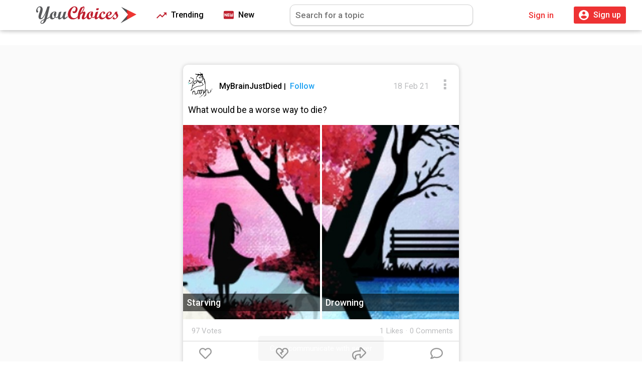

--- FILE ---
content_type: text/html; charset=utf-8
request_url: https://youchoices.com/post/what-would-be-a-worse-way-to-die-starving-or-drowning/
body_size: 6154
content:
<!DOCTYPE html>
<html lang="en">
<head>
    <!-- Global site tag (gtag.js) - Google Analytics -->
    <script async src="https://www.googletagmanager.com/gtag/js?id=UA-78082111-2"></script>
    <script>
        window.dataLayer = window.dataLayer || [];

        function gtag() {
            dataLayer.push(arguments);
        }

        gtag('js', new Date());

        gtag('config', 'UA-78082111-2');
    </script>

    <script type="application/ld+json">
    {
        "@context": "http://schema.org",
        "@type": "Organization",
        "name": "YouChoices",
        "url": "https://youchoices.com",
        "address": "",
        "sameAs": [
            "https://www.facebook.com/youchoices/",
            "https://twitter.com/YouChoices/",
	    "https://www.instagram.com/youchoices/"
        ]
    }
    </script>
    
    
    <meta http-equiv="x-ua-compatible" content="IE=edge">
    <meta charset="UTF-8">
    <meta name="viewport" content="width=device-width, initial-scale=1.0, user-scalable=no">
    <link rel="apple-touch-icon" sizes="180x180"
          href="/static/core/img/favicons/apple-touch-icon.png?v=00az7lLNLw">
    <link rel="icon" type="image/png" sizes="32x32"
          href="/static/core/img/favicons/favicon-32x32.png?v=00az7lLNLw">
    <link rel="icon" type="image/png" sizes="16x16"
          href="/static/core/img/favicons/favicon-16x16.png?v=00az7lLNLw">
    <link rel="manifest" href="/static/core/img/favicons/site.webmanifest">
    <link rel="mask-icon" href="/static/core/img/favicons/safari-pinned-tab.svg?v=00az7lLNLw" color="#5bbad5">
    <link rel="shortcut icon" href="/static/core/img/favicons/favicon.ico?v=00az7lLNLw">
    <meta name="apple-mobile-web-app-title" content="YouChoices">
    <meta name="application-name" content="YouChoices">
    <meta name="msapplication-TileColor" content="#da532c">
    <meta name="msapplication-config" content="/static/core/img/favicons/browserconfig.xml?v=00az7lLNLw">
    <meta name="theme-color" content="#ffffff">
    <title>  or
        ? | YouChoices</title>
    <meta name="description" content="  or
    ? Vote your picks now!
">
    <meta name="robots" content="">
    <link rel="stylesheet" href="/static/CACHE/css/output.e712f5873871.css" type="text/css">
    <script src="https://ajax.googleapis.com/ajax/libs/jquery/3.3.1/jquery.min.js"></script>
    <script src="https://ajax.googleapis.com/ajax/libs/jqueryui/1.12.1/jquery-ui.min.js"></script>
    <link href="https://fonts.googleapis.com/css?family=Oswald|Roboto:400,500" rel="stylesheet">
    <link rel="stylesheet" href="https://ajax.googleapis.com/ajax/libs/jqueryui/1.12.1/themes/smoothness/jquery-ui.css">
    
	<meta name="twitter:card" content="summary_large_image">
	<meta name="twitter:site" content="YouChoices">
	<meta name="twitter:title" content="  or
    ?">
	<meta name="twitter:description" content="  or
    ? Vote your picks now!">
	<meta name="twitter:image" content="https://youchoices.com/media/users//cards/.jpg">

</head>
<div class="signup-modal">
    <div class="signup-modal-content">
        <div class="actualcontent">
            <img src="/static/core/img/mobile-logo.svg" alt="youchoices-logo" id="signup-modal-logo">
            <h2 id="signup-modal-title">Sign up and have your vote count!</h2>
            <p>Be able to comment, like, and have topics tailored for you! Join us!</p>
            <a class="modal-btn signup-modal-btn" href="/signup/">Sign Up</a>
            <a class="modal-btn" href="/login/">Login</a>
            <p id="signup-modal-no">No, not right now.</p>
        </div>
    </div>
</div>
<body>
<div id="blankpage__loader">
</div>
<!-- Modal content -->
<noscript>
    <div id="no-js__container">
        <img id="no-js__logo" src="/static/core/img/youchoices-logo.svg" alt="YouChoices Logo">
        <div id="no-js__content--container">
            It seems like you don't have JavaScript enabled. JavaScript is required for full functionality of
            YouChoices. Don't worry, here are the <a href="https://www.enable-javascript.com/">
            instructions on how to enable JavaScript in your web browser</a>.
        </div>
    </div>
</noscript>
<!--Snackbar message to indicate change-->
<div id="msg__snackbar--info"></div>
<div class="nav-wrapper">

    <nav class="nav-bar" role="navigation">
        <ul class="nav-bar-contents grid">
            <!-- Navigation logo -->
            <a href="/" class="nav-bar__logo-container">
                <li class="nav-bar__logo">
                    YouChoices
                </li>
            </a>

            <!-- Filtered list for non-mobile devices -->
            <a href="/trending/" class="nav-bar__text">
                <i class="material-icons trending-icon"></i>
                Trending
            </a>
            <a href="/new/" class="nav-bar__text">
                <i class="material-icons new-icon"></i>
                New
            </a>

            <li class="nav-bar__text nav-bar__search-container">
                <input id="nav-bar__search" placeholder="Search for a topic">
            </li>

            <!-- If the user is not authenticated, display signup and login buttons-->
            
                <a href="/login" class="nav-bar__auth">
                    <li>Sign in</li>
                </a>
                <a href="/signup" class="nav-bar__auth nav-bar__signup-btn">
                    <li>
                        <i class="material-icons profile-icon"></i>
                        Sign up
                    </li>
                </a>
            
        </ul>
    </nav>
</div>
<div class="wrapper" id="wrapper">
    
    <style>
        .side-navigation__container, .side-feed-panel__container {
            display: none;
        }

        .topic-carousel__container {
            margin: 1rem 0;
        }

    </style>
    <div class="jumbotron jumbotron-gray">&nbsp;
        <div class="feed-container" id="feed-container__questions">
            

<article class="post" data-key="751" data-slug="what-would-be-a-worse-way-to-die-starving-or-drowning">
    <div class="post__details">
        <div class="grid post__details--meta">
            <a href="/profile/MyBrainJustDied/">
                <div class="item">
                    <img class="post__details--avatar"
                         src="/media/users/280/avatars/280377.jpg"
                         alt="MyBrainJustDied">
                </div>
            </a>
            <div class="item post__details--name" data-key="280">
                <a href="/profile/MyBrainJustDied/">
                    MyBrainJustDied
                </a>

                <!--Check if user is following this person-->
                
                    <span class="divider__pipe">|</span>
                    
                        <p class="question__follow-btn
                                    question__follow-btn--280">Follow</p>
                    
                
            </div>
            <div class="item post__details--time">
                18 Feb 21
            </div>
            <div class="item post__details--settings"></div>
        </div>
        <header class="post__details--status">
            What would be a worse way to die?
        </header>
    </div>
    <div class="post__choice-container grid">
        
            <div class="post__choice choice__a item post-choice__cover
            "
                 data-key="1487"
                 style="background-color: ">

                
                    <img src="/media/users/280/posts/8a1c18bf-818a-4102-8adc-630d64a9901c.jpg"
                         alt="Starving">
                

                
                    <p id="choice__stats--a" data-stats="51"
                       class="choice__stats choice__stats--a
                    ">
                        
                        <!--If user voted for this choice-->
                        
                    </p>
                
                <p class="choice_text">Starving</p>
            </div>
            <div class="post__choice choice__b item
                "
                 data-key="1488"
                 style="background-color: ">
            
                <img src="/media/users/280/posts/half_1613621960.2148666.jpg"
                     alt="Drowning">
            
        
        
            <p id="choice__stats--b" data-stats="46" class="choice__stats choice__stats--b
                        ">
                
                
            </p>
        
        <p class="choice_text">Drowning</p>
        </div>
    </div>
    <div class="grid post__meta">

        <div class="item post__meta--item">
            <p class="post__meta--stats post__meta--votes">97 Votes</p>
        </div>
        <div class="item post__meta--item">
            <p class="post__meta--stats post__meta--likes">1</p><p class="post__meta--stats"> Likes</p>
        </div>
        <div class="dot-separator">&#183;</div>
        <div class="item post__meta--item">
            <p class="post__meta--stats post__meta--comments">0 Comments</p>
        </div>
    </div>
    <div class="grid post__btn-container">
        <div class="item post__likeBtn">
            <i class="font-icon icon-post-light-heart
                            ">
            </i>
        </div>
        <div class="item post__dislikeBtn">
            <i class="font-icon icon-post-broken-heart1
                            ">
            </i>
        </div>
        <div class="item post__shareBtn">
            <i class="font-icon icon-post-share"></i>
        </div>
        <div class="item">
            <i class="font-icon icon-post-comment"></i>
        </div>
    </div>

    <div class="question__settings-container" data-slug="/post/what-would-be-a-worse-way-to-die-starving-or-drowning/">
        <ul class="question__settings-container--modal">
            
                <li class="question__settings-container--modal--follow">Follow MyBrainJustDied</li>
                <li class="question__settings-container--modal--block" data-user="280"
                    data-blocked="">
                     Block 
                    MyBrainJustDied</li>
                <a href="/report/q/751/">
                    <li>Report Question</li>
                </a>
                <a href="/report/user/280/">
                    <li>Report </li>
                </a>
            
            
            <li class="question__settings-container--modal--copy">Copy Question Link</li>
            <hr>
            <li class="question__settings-container--modal--close">Close</li>
        </ul>
    </div>
    <div class="question__share-container" data-slug="/post/what-would-be-a-worse-way-to-die-starving-or-drowning/">

        <div class="question__share-container--modal">
            <h2>Share</h2>
            <hr>
            <a class="question__share--item" target="_blank"
               href="http://www.facebook.com/sharer/sharer.php?u=https://youchoices.com/post/what-would-be-a-worse-way-to-die-starving-or-drowning/&title=What would be a worse way to die?">
                <i class="font-icon icon-facebook-share" style="color: #3b5998">
                </i>Facebook
            </a>
            <a class="question__share--item" target="_blank"
               href="https://twitter.com/share?url=https://YouChoices.com/post/what-would-be-a-worse-way-to-die-starving-or-drowning/&text=What would be a worse way to die?">
                <i class="font-icon icon-twitter-share" style="color: #00acee">
                </i>Twitter
            </a>
            <a class="question__share--item" target="_blank" href="http://pinterest.com/pin/create/bookmarklet/?media=




                    &url=https://youchoices.com/post/what-would-be-a-worse-way-to-die-starving-or-drowning/&is_video=false&description=What would be a worse way to die?
"
            ><i class="font-icon icon-pinterest-share" style="color: #BD081C">

            </i>Pinterest
            </a>
            <a class="question__share--item" target="_blank"
               href="http://www.reddit.com/submit?url=https://YouChoices.com/post/what-would-be-a-worse-way-to-die-starving-or-drowning/&title=What would be a worse way to die?"><i
                    class="font-icon icon-reddit-share" style="color: #FF4500">

            </i>Reddit
            </a>
            <a class="question__share--item" target="_blank"
               href="http://www.tumblr.com/share?v=3&u=https://YouChoices.com/post/what-would-be-a-worse-way-to-die-starving-or-drowning/&t=What would be a worse way to die?
"><i class="font-icon icon-tumblr-share" style="color: #34526f ">

            </i>Tumblr
            </a>
            <a class="question__share--item" target="_blank"
               href="http://www.linkedin.com/shareArticle?mini=true&url=https://YouChoices.com/post/what-would-be-a-worse-way-to-die-starving-or-drowning/&title=What would be a worse way to die?&source=https://youchoices.com"><i
                    class="font-icon icon-linkedin-share" style="color: #0e76a8">

            </i>LinkedIn
            </a>
            <hr>
            <div class="question__share--item question__share--item--copy"><i class="font-icon icon-copy-regular"
                                                                              style="color: gray"></i>Copy link
            </div>
        </div>
    </div>
</article>

            <div class="topic-carousel__container">
    <div class="topic-carousel grid">
        <div class="item topic-carousel__item featured-topic"><a href="/featured/">Featured</a></div>
    </div>
</div>
<div class="container side-navigation__container">
    <ul class="side-navigation grid">
        <li class="side-navigation__item item">
            <a href="/">
                <i class="font-icon icon-home-solid"></i>
                Home
            </a>
        </li>
        <li class="side-navigation__item item">
            <a href="/following/">
                <i class="font-icon icon-user-plus-solid"></i>
                Following
            </a>
        </li>
        <li class="side-navigation__item item">
            <a href="/search/">
                <i class="font-icon icon-compass-solid"></i>
                Explore
            </a>
        </li>
        <li class="side-navigation__item item">
            <a href="/trending/">
                <i class="font-icon icon-fire-solid"></i>
                Trending
            </a>
        </li>
        <li class="side-navigation__item item">
            <a href="/new/">
                <i class="font-icon icon-clock-solid"></i>
                New
            </a>
        </li>
        <li class="side-navigation__item item">
		<a href="/signup/ ">
                <i class="font-icon icon-user-circle-solid"></i>
                Profile
            </a>
        </li>
        <li class="side-navigation__title">TOPICS</li>
        <li class="side-navigation__item--post item">
            <a href="/create/question/">
                Post
            </a>
        </li>
        <li class="side-navigation__item--legal">
            <p class="side-navigation__item--legal__item">
                <a href="/support/">
                    Support
                </a>
            </p>
            <p class="side-navigation__item--legal__item">
                <a href="/legal-mobile/privacy-policy/">
                    Privacy
                </a>
            </p>
            <p class="side-navigation__item--legal__item">
                <a href="/legal-mobile/terms-of-service/">
                    Terms of Service
                </a>
            </p>
            <p class="side-navigation__item--legal__item--copyright">YouChoices &copy; 2020</p>
        </li>
    </ul>
</div>
<div class="side-feed-panel__container">
    
        <div class="side-feed-panel__item side-feed-panel__welcome">
            <h4 class="container__title">Welcome to YouChoices!</h4>
            <hr>
            <p>Sign up now and start answering some questions. Already a member? Login now!</p>
            <div class="grid">
                <a href="/login/"
                   class="side-feed-panel__welcome--btns side-feed-panel__welcome--login-btn item">Login</a>
                <a href="/signup/"
                   class="side-feed-panel__welcome--btns side-feed-panel__welcome--signup-btn item">Sign Up</a>
            </div>
        </div>
    
    <div class="side-feed-panel__item side-feed-panel__recommend--followers">
        <h4 class="container__title" style="text-align: left; margin-left: 1.5rem">Discover new people</h4>
        <hr>
        <div class="grid panel-follower-recommendations__container">

        </div>
    </div>
</div>
<script>
    $(document).ready(function () {
        getData("/api/daily_topics/", createTopicRecommendations);
        getData("/api/top/users/", createFollowerRecommendations);

        $(".panel-follower-recommendations__container").on("click", ".follow-row__followBtn", function () {
            followUserRow(this);
        });
    });

    function createFollowerRecommendations(data) {
        let numFollowers = data.results.length < 3 ? data.results.length : 3;

        for (let i = 0; i < numFollowers; ++i) {
         $(".panel-follower-recommendations__container")
                .append("<div class='panel-follower-recommendations__item item grid'>" +
                    "<a href='/profile/" + data.results[i].username + "'>" +
                    "<img class='panel-follower-recommendations__item--avatar item' " +
                    "src='/media/" + data.results[i].profile.formatted_avatar + "'" +
                    "alt='" + data.results[i].username + "'></a>" +
                    "<div class='panel-follower-recommendations__item--username item'>" +
                    "<a href='/profile/" + data.results[i].username + "'>" + data.results[i].username + "</a></div>" +
                    "<div class='follow-row__followBtn item' data-key='" + data.results[i].id +
                    "'data-follower='" + data.results[i].is_following + "'>Follow</div>" +
                    "</div>");
	}
    }

    function createTopicRecommendations(data) {
        let numTopics = data.results.length
        let index = numTopics - 1;

        for (index; index > 3; --index) {
            let currentTopic = data.results[index];
            let topicSlug = "/topic/url/"
                .replace("url", currentTopic.slug);
            let topicName = currentTopic.name;

            $(".side-navigation__title").after("<li class='side-navigation__item item'>" +
                "<a href='" + topicSlug + "'><i class='font-icon icon-atom'></i>" +
                topicName + "</a></li>");
        }

        let carouselIndex = 0;
        for (carouselIndex; carouselIndex < numTopics; ++carouselIndex) {

            let currentTopic = data.results[carouselIndex];
            let topicSlug = "/topic/url/"
                .replace("url", currentTopic.slug);

            let topicName = currentTopic.name;

            $(".topic-carousel").append("<div class='item topic-carousel__item'>" +
                "<a href='" + topicSlug + "'>" + topicName + "</a></div>");
        }
    }
</script>

            <div class="comments__container" data-state="0" id="comments__container">
                <h2 class="container__title">Comments</h2>
                <form method="post" action="" class="post-comment__container">
                    <input type="hidden" name="csrfmiddlewaretoken" value="Vulp2YnOaeMVn76V7Sp256NvFf77iC5VLJOzM5rlHB7DfmeKsxN85ML8uHCqr097">
                    <textarea name="comment" cols="40" rows="1" class="comment__input" placeholder="Add your opinion" required id="id_comment">
</textarea>
                    
                        <a href="/login/" class="btn__blue-small">Post</a>
                    
                </form>
                
                    <p class="msg__empty-query" id="no-comments-mg">No comments, be the first!</p>
                
            </div>
        </div>
    </div>
    <script>
        $(document).ready(function () {
            createFeed(new EndPoints("/api/comments/751/", 3, ".comment-container:visible"));
        });
    </script>

</div>
<!--This was removed by me should be added -->




<div class="page-load-status">
    <div class="loader-ellips infinite-scroll-request">
        <span class="loader-ellips__dot"></span>
        <span class="loader-ellips__dot"></span>
        <span class="loader-ellips__dot"></span>
        <span class="loader-ellips__dot"></span>
    </div>
    
    
    
    
    
    
    
    
    
    
    
    
    
    
</div>
<div class="nav-bar--bottom__container grid" id="nav-bar--bottom__container">
    <a href="/" class="item nav-bar--bottom__item js-nav" id="nav-bar--bottom__feed">
        <i class="font-icon icon-nav-bottom-feed"></i>
    </a>

    <a href="/search/" class="item nav-bar--bottom__item js-nav" id="nav-bar--bottom__search">
        <i class="font-icon icon-nav-bottom-compass"></i>
    </a>
    <a href="/create/question/" class="item nav-bar--bottom__item js-nav" id="nav-bar--bottom__add-post">
        <i class="font-icon icon-nav-bottom-add"></i>
    </a>
    <a href="/notifications/" class="item nav-bar--bottom__item js-refresh" id="nav-bar--bottom__notifications">
        <i class="font-icon icon-nav-bottom-bell"></i>
        
    </a>
    <a href="
        /login/
    " class="item nav-bar--bottom__item js-nav" id="nav-bar--bottom__profile">
        <i class="font-icon icon-nav-bottom-user"></i>
    </a>
</div>

<script type="application/javascript">
    $(document).ready(function () {
        let isLogged = "False";
        
        let isApp = localStorage.getItem("app_id");
        let isQueried = sessionStorage.getItem("isQueried");
        let isSocialAppSet = sessionStorage.getItem("isSocialAppSet");

        /*
            If app, not yet queried, and is not logged in
            (User opens app for the first time), we need to set his app ID
         */
        if (isApp && !isQueried && isLogged === "False") {
            //send request
            send_data("/api/update/appid/", {"app_id": localStorage.getItem("app_id")})
            sessionStorage.setItem("isQueried", "1");
        }

        /*
            If app and user is logged in, let's set their app
            id or update it just in case
         */
        if (isApp && isLogged === "True" && !isSocialAppSet) {
            send_data("/api/update/appid/", {"app_id": localStorage.getItem("app_id")})
            sessionStorage.setItem("isSocialAppSet", "1");
        }

        $('#blankpage__loader').hide();
        const NOTIFICATION_COUNT_PING_TIME = 60000;
        
        
        
        
        
        
        
        
        
        
        
        
        
        
        
        
        
        
        
        
        
        
        
        
        


        setInterval(function () {

            let isLoggedIn = "False";

            if (isLoggedIn !== "False") {
                getData("/api/notifications_count/", createNotification);
            }
        }, NOTIFICATION_COUNT_PING_TIME);
        /*
        setInterval(function () {

            let isLoggedIn = "


        False";

            if (isLoggedIn !== "False") {
                if (typeof (Storage) !== "undefined" && sessionStorage.length) {
                    let posts = JSON.stringify(Object.values(sessionStorage).map(Number));

                    let data = {
                        feed: window.location.pathname + window.location.search,
                        questions: posts.substring(1, posts.length - 1)
                    }

                    let url = "/api/send/impressions/";
                    send_data(url, data);
                    sessionStorage.clear();
                }
            }
        }, FEED_IMPRESSION_PING_TIME);
        */
    });

    function createNotification(data) {
        let actualNumNotifications = data.count;
        let pageNumNotifications = $(".notification-count");
        let currentNumNotifications = parseInt(pageNumNotifications.text()[0]);

        currentNumNotifications = (currentNumNotifications) ? currentNumNotifications : 0;

        if (currentNumNotifications !== actualNumNotifications) {
            if (!currentNumNotifications)
                $(".icon-nav-bottom-bell, #icon-nav-top-bell").after("<p class='notification-count'>" + actualNumNotifications + "</p>");

            else if (actualNumNotifications === 0)
                pageNumNotifications.remove();

            else
                pageNumNotifications.text(actualNumNotifications);
        }
    }

    function getUserId() {
        try {
            return parseInt("None")
        } catch (error) {
            return null
        }
    }

    function getUserData() {
        return {
            "id": "None",
            "username": "",
            "avatar": "/media/"
        }
    }

    $("#signup-modal-no").on("click", function () {
        $(".signup-modal").removeClass("show-modal");
    });


</script>
<script src="https://cdnjs.cloudflare.com/ajax/libs/pulltorefreshjs/0.1.21/index.umd.min.js"></script>
<script>
    const ptr = PullToRefresh.init({
        mainElement: 'body',
        onRefresh() {
            window.location.reload();
        }
    });
</script>
<script src="/static/CACHE/js/output.c9180b8e2de8.js"></script>

</body>
</html>


--- FILE ---
content_type: image/svg+xml
request_url: https://youchoices.com/static/core/img/mobile-logo.svg
body_size: 9756
content:
<?xml version="1.0" encoding="utf-8"?>
<!-- Generator: Adobe Illustrator 16.0.0, SVG Export Plug-In . SVG Version: 6.00 Build 0)  -->
<!DOCTYPE svg PUBLIC "-//W3C//DTD SVG 1.1//EN" "http://www.w3.org/Graphics/SVG/1.1/DTD/svg11.dtd">
<svg version="1.1" id="Layer_1" xmlns="http://www.w3.org/2000/svg" xmlns:xlink="http://www.w3.org/1999/xlink" x="0px" y="0px"
	 width="300.362px" height="52.258px" viewBox="0 0 300.362 52.258" enable-background="new 0 0 300.362 52.258"
	 xml:space="preserve">
<g>
	<g>
		<path fill="#FFFFFF" d="M41.366,32.486c-1.79,2.219-5.077,4.07-9.857,5.556c-1.7,4.863-3.781,8.446-6.247,10.755
			c-2.466,2.309-5.03,3.462-7.694,3.462c-1.357,0-2.449-0.372-3.27-1.115c-0.823-0.74-1.234-1.719-1.234-2.936
			c0-3.847,3.792-7.092,11.374-9.741l0.617-2.519c1.77-7.209,2.873-11.51,3.3-12.904l1.528-5.123
			c-0.196,0.374-0.615,1.278-1.26,2.709c-3.093,6.939-5.849,11.683-8.261,14.233c-2.415,2.547-4.794,3.821-7.136,3.821
			c-1.79,0-3.243-0.698-4.36-2.094c-1.119-1.396-1.676-3.217-1.676-5.473c0-2.825,1.006-7.135,3.019-12.93
			c2.011-5.794,3.017-9.658,3.017-11.589c0-1.18-0.309-2.16-0.926-2.938c-0.617-0.777-1.4-1.167-2.349-1.167
			c-1.466,0-2.843,0.814-4.13,2.441c-1.287,1.628-1.932,3.371-1.932,5.231c0,1.7,0.609,3.076,1.826,4.13
			c0.428,0.394,0.643,0.708,0.643,0.939c0,0.536-0.353,1.274-1.06,2.214c-0.707,0.938-1.409,1.408-2.104,1.408
			c-0.751,0-1.472-0.528-2.162-1.582C0.345,16.221,0,15.103,0,13.923c0-3.166,1.162-6.278,3.487-9.336C5.813,1.53,8.585,0,11.804,0
			c2.29,0,4.162,0.898,5.619,2.694c1.458,1.796,2.187,4.123,2.187,6.984c-0.019,3.431-1.123,8.189-3.313,14.273
			c-1.494,4.205-2.24,7.176-2.24,8.912c0,1.608,0.589,2.412,1.77,2.412c2.183,0,4.972-3.276,8.37-9.83
			c3.398-6.555,6.464-14.446,9.2-23.675c0.126-0.465,0.345-0.768,0.658-0.912s1.385-0.322,3.217-0.536
			C39.106,0.107,40.085,0,40.21,0c0.464,0,0.67,0.134,0.617,0.401l-1.454,5.821l-4.166,18.187c-0.57,2.504-1.528,6.198-2.868,11.081
			c3.689-1.161,6.698-3.191,9.025-6.087V32.486z M23.793,40.829c-2.681,0.913-4.802,2.034-6.357,3.368
			c-1.555,1.332-2.332,2.589-2.332,3.768c0,0.664,0.232,1.213,0.696,1.651c0.466,0.438,1.039,0.655,1.717,0.655
			c1.342,0,2.5-0.766,3.474-2.307C21.966,46.426,22.9,44.049,23.793,40.829z"/>
		<path fill="#FFFFFF" d="M65.43,32.486c-0.913,0.807-1.798,1.372-2.658,1.704c-0.857,0.332-1.538,0.498-2.038,0.498
			c-1.288,0-2.566-0.502-3.836-1.504c-2.574,3.899-5.525,5.849-8.853,5.849c-2.075,0-3.755-0.778-5.042-2.336
			c-1.287-1.554-1.932-3.621-1.932-6.196c0-4.077,1.449-7.577,4.347-10.502c2.897-2.923,6.357-4.386,10.38-4.386
			c1.521,0,2.634,0.165,3.341,0.497c0.706,0.33,1.14,0.719,1.3,1.167c0.162,0.446,0.243,1.01,0.243,1.689
			c0,3.344-0.911,7.448-2.736,12.313c0.913,0.84,1.868,1.26,2.87,1.26c1.198,0,2.736-1.047,4.615-3.137V32.486z M56.576,17.492
			c-0.268-0.109-0.653-0.162-1.155-0.162c-2.323,0-4.143,1.216-5.458,3.648s-1.972,5.276-1.972,8.531
			c0,1.805,0.287,3.209,0.859,4.211c0.573,1.002,1.368,1.504,2.388,1.504c1.27,0,2.646-1.172,4.129-3.515
			c-1.681-2.11-2.521-4.383-2.521-6.813C52.847,22.033,54.089,19.566,56.576,17.492z"/>
		<path fill="#FFFFFF" d="M94.053,32.486c-2.361,2.236-4.336,3.888-5.93,4.949c-1.592,1.065-3.021,1.598-4.292,1.598
			c-1.412,0-2.5-0.566-3.259-1.691c-0.76-1.126-1.139-2.653-1.139-4.585c-1.97,2.161-3.729,3.757-5.285,4.787
			c-1.558,1.027-3.078,1.542-4.562,1.542c-1.359,0-2.451-0.563-3.272-1.691c-0.823-1.125-1.234-2.655-1.234-4.587
			c0-3.719,1.251-8.958,3.755-15.72l7.166-1.427c-2.947,8.573-4.424,14.074-4.43,16.504c0,1.717,0.645,2.574,1.932,2.574
			c0.93,0,2.083-0.755,3.46-2.266c1.376-1.513,2.235-2.832,2.576-3.957l3.513-11.429l7.302-1.476
			c-1.685,5.383-2.842,9.165-3.468,11.347c-0.63,2.183-0.942,3.711-0.942,4.589c0,1.681,0.572,2.521,1.719,2.521
			c0.93,0,2.309-0.849,4.135-2.547l2.255-2.119V32.486z"/>
		<path fill="#FFFFFF" d="M124.982,32.513c-4.238,4.381-9.354,6.572-15.345,6.572c-4.291,0-7.811-1.347-10.556-4.035
			c-2.744-2.694-4.119-6.149-4.119-10.371c0-4.201,0.994-8.198,2.979-11.99c1.984-3.792,4.583-6.823,7.793-9.094
			c3.209-2.271,6.362-3.408,9.455-3.408c2.594,0,4.709,0.778,6.345,2.334c1.637,1.557,2.456,3.578,2.456,6.064
			c0,3.236-0.989,6.041-2.966,8.41c-1.978,2.369-4.288,3.554-6.935,3.554c-1.396,0-2.54-0.357-3.434-1.073
			c-0.894-0.715-1.341-1.636-1.341-2.763c0-0.966,0.383-1.859,1.153-2.683c0.572,1.056,1.359,1.583,2.361,1.583
			c1.43,0,2.758-0.894,3.983-2.684c1.224-1.788,1.838-3.745,1.838-5.874c0-1.484-0.345-2.664-1.034-3.541
			c-0.687-0.876-1.604-1.316-2.748-1.316c-1.664,0-3.438,1.039-5.326,3.113c-1.887,2.076-3.459,4.739-4.721,7.994
			c-1.26,3.255-1.892,6.35-1.892,9.282c0,3.738,1.06,6.805,3.179,9.203c2.119,2.396,4.814,3.594,8.089,3.594
			c2.074,0,3.942-0.481,5.606-1.441c1.662-0.963,3.388-2.468,5.177-4.515V32.513z"/>
		<path fill="#FFFFFF" d="M151.299,32.486c-4.238,4.4-7.725,6.6-10.461,6.6c-1.218,0-2.224-0.414-3.018-1.246
			c-0.798-0.832-1.195-1.883-1.195-3.151c0-2.148,0.823-5.17,2.468-9.069c0.877-2.109,1.315-3.487,1.315-4.131
			c0-0.733-0.35-1.1-1.047-1.1c-0.715,0-1.751,0.487-3.111,1.462c-1.359,0.976-2.789,2.303-4.293,3.983
			c-0.626,3.291-0.938,7.242-0.938,11.856l-5.983,1.396c-0.231-1.878-0.347-3.916-0.347-6.116c0-5.329,0.732-10.293,2.198-14.889
			s3.774-9.47,6.921-14.62c2.345-0.948,4.388-1.721,6.13-2.321c1.745-0.598,2.742-0.897,2.991-0.897
			c0.467,0,0.857,0.375,1.182,1.126c0.321,0.751,0.482,1.69,0.482,2.817c0,1.896-0.581,3.993-1.744,6.291
			c-1.162,2.299-2.985,5.075-5.473,8.33c2.383-1.378,3.966-2.245,4.755-2.603c0.787-0.357,1.592-0.537,2.417-0.537
			c0.913,0,1.651,0.328,2.215,0.98c0.564,0.654,0.848,1.518,0.848,2.591c0,1.612-0.641,4.105-1.924,7.484
			c-1.283,3.38-1.924,5.499-1.924,6.356c0,0.394,0.122,0.742,0.362,1.045c0.242,0.306,0.523,0.455,0.845,0.455
			c1.145,0,3.255-1.724,6.329-5.175V32.486z M132.71,21.488c6.383-7.422,9.576-12.895,9.576-16.417c0-1.073-0.295-1.61-0.887-1.61
			c-0.983,0-2.388,1.762-4.211,5.284C135.363,12.268,133.872,16.516,132.71,21.488z"/>
		<path fill="#FFFFFF" d="M175.363,32.486c-0.913,0.807-1.798,1.372-2.655,1.704c-0.86,0.332-1.541,0.498-2.041,0.498
			c-1.287,0-2.565-0.502-3.836-1.504c-2.574,3.899-5.525,5.849-8.854,5.849c-2.072,0-3.753-0.778-5.042-2.336
			c-1.287-1.554-1.932-3.621-1.932-6.196c0-4.077,1.448-7.577,4.347-10.502c2.897-2.923,6.357-4.386,10.381-4.386
			c1.519,0,2.634,0.165,3.34,0.497c0.707,0.33,1.141,0.719,1.303,1.167c0.159,0.446,0.24,1.01,0.24,1.689
			c0,3.344-0.911,7.448-2.736,12.313c0.913,0.84,1.868,1.26,2.87,1.26c1.198,0,2.736-1.047,4.615-3.137V32.486z M166.51,17.492
			c-0.268-0.109-0.653-0.162-1.153-0.162c-2.327,0-4.145,1.216-5.459,3.648c-1.315,2.433-1.971,5.276-1.971,8.531
			c0,1.805,0.285,3.209,0.857,4.211s1.368,1.504,2.388,1.504c1.27,0,2.646-1.172,4.132-3.515c-1.684-2.11-2.523-4.383-2.523-6.813
			C162.78,22.033,164.024,19.566,166.51,17.492z"/>
		<path fill="#FFFFFF" d="M188.533,32.486c-4.186,4.4-7.315,6.6-9.388,6.6c-1.146,0-2.112-0.585-2.897-1.757
			c-0.787-1.173-1.181-2.641-1.181-4.413c0-3.811,1.287-9.085,3.861-15.828l6.815-1.422h0.321l-2.684,8.398
			c-1.106,3.468-1.661,5.945-1.661,7.429c0,0.591,0.13,1.069,0.389,1.438c0.258,0.365,0.583,0.549,0.979,0.549
			c0.697,0,1.399-0.256,2.105-0.767c0.707-0.509,1.819-1.612,3.339-3.311V32.486z M187.999,5.176c0,4.293-1.585,6.439-4.749,6.439
			c-1.538,0-2.854-0.465-3.944-1.395c1.036-1.574,1.843-3.345,2.415-5.312c1.412,0.876,2.547,1.313,3.406,1.313
			C186.093,6.223,187.05,5.875,187.999,5.176z"/>
		<path fill="#FFFFFF" d="M208.599,32.486c-2.289,2.253-4.385,3.908-6.289,4.964c-1.906,1.056-3.896,1.583-5.97,1.583
			c-2.324,0-4.243-0.758-5.754-2.268c-1.513-1.511-2.266-3.431-2.266-5.754c0-3.81,1.39-7.327,4.17-10.556
			c2.781-3.229,5.79-4.843,9.028-4.843c1.591,0,2.887,0.442,3.889,1.327c1.002,0.886,1.502,2.035,1.502,3.448
			c0,0.5-0.093,0.877-0.28,1.125c-0.188,0.252-0.543,0.502-1.06,0.753l-3.113,1.476c-0.374,0.179-0.652,0.268-0.831,0.268
			c-0.252,0-0.375-0.179-0.375-0.536c0-0.143,0.054-0.612,0.159-1.408c0.109-0.796,0.162-1.283,0.162-1.463
			c0-0.786-0.166-1.421-0.496-1.904c-0.331-0.483-0.774-0.725-1.329-0.725c-1.305,0-2.498,0.966-3.581,2.897
			c-1.081,1.932-1.623,4.131-1.623,6.6c0,2.129,0.51,3.826,1.529,5.097c1.021,1.271,2.379,1.904,4.079,1.904
			c1.448,0,2.813-0.415,4.091-1.247c1.277-0.832,2.73-2.106,4.357-3.821V32.486z"/>
		<path fill="#FFFFFF" d="M228.667,32.486c-2.272,2.236-4.311,3.888-6.117,4.949c-1.807,1.065-3.802,1.598-5.982,1.598
			c-2.433,0-4.396-0.778-5.89-2.336c-1.491-1.554-2.24-3.603-2.24-6.141c0-3.793,1.316-7.221,3.944-10.289
			c2.63-3.067,5.545-4.602,8.745-4.602c1.663,0,2.997,0.43,3.997,1.289c1.003,0.858,1.503,1.984,1.503,3.379
			c0,3.702-3.935,6.708-11.803,9.014c0.715,3.487,2.583,5.23,5.606,5.23c1.179,0,2.307-0.315,3.379-0.951
			c1.074-0.634,2.691-2.045,4.857-4.224V32.486z M214.607,27.523c4.579-1.287,6.868-3.664,6.868-7.135
			c0-1.718-0.626-2.575-1.879-2.575c-1.179,0-2.304,0.898-3.379,2.695C215.146,22.306,214.607,24.644,214.607,27.523z"/>
		<path fill="#FFFFFF" d="M236.929,16.767c1.234-0.322,2.477-0.586,3.729-0.793c1.251-0.205,2.002-0.309,2.253-0.309
			c0.179,0,0.269,0.072,0.269,0.215c0,0.269-0.072,0.545-0.215,0.831c-0.287,0.822-0.43,1.609-0.43,2.359
			c0.002,0.93,0.54,2.2,1.612,3.811c1.07,1.61,1.606,3.104,1.606,4.48c0,2.737-1.311,5.375-3.93,7.913
			c-2.621,2.541-5.334,3.811-8.143,3.811c-1.215,0-2.323-0.32-3.325-0.968c-1.002-0.643-1.502-1.329-1.502-2.063
			c0-0.43,0.497-1.242,1.489-2.44c0.991-1.198,1.702-1.798,2.132-1.798c0.572,0,1.081,0.734,1.529,2.2
			c0.447,1.468,1.215,2.199,2.307,2.199s2.115-0.506,3.072-1.515c0.955-1.013,1.435-2.098,1.435-3.26
			c0.002-1.127-0.606-2.629-1.824-4.508c-1.217-1.878-2.021-3.45-2.414-4.722c-2.075,3.346-4.705,6.771-7.888,10.274h-0.615v-2.415
			C232.456,25.404,235.409,20.969,236.929,16.767z"/>
	</g>
	<polygon fill="#00AEEF" points="252.824,50.62 275.541,24.724 254.743,1.638 300.362,24.206 	"/>
</g>
</svg>


--- FILE ---
content_type: application/javascript
request_url: https://youchoices.com/static/CACHE/js/output.c9180b8e2de8.js
body_size: 63567
content:
!function(t,e){"function"==typeof define&&define.amd?define("jquery-bridget/jquery-bridget",["jquery"],function(i){return e(t,i)}):"object"==typeof module&&module.exports?module.exports=e(t,require("jquery")):t.jQueryBridget=e(t,t.jQuery)}(window,function(t,e){"use strict";var i=Array.prototype.slice,n=t.console,o=void 0===n?function(){}:function(t){n.error(t)};function r(n,r,l){(l=l||e||t.jQuery)&&(r.prototype.option||(r.prototype.option=function(t){l.isPlainObject(t)&&(this.options=l.extend(!0,this.options,t))}),l.fn[n]=function(t){var e;return"string"==typeof t?function(t,e,i){var r,s="$()."+n+'("'+e+'")';return t.each(function(t,a){var h=l.data(a,n);if(h){var c=h[e];if(c&&"_"!=e.charAt(0)){var u=c.apply(h,i);r=void 0===r?u:r}else o(s+" is not a valid method")}else o(n+" not initialized. Cannot call methods, i.e. "+s)}),void 0!==r?r:t}(this,t,i.call(arguments,1)):(e=t,this.each(function(t,i){var o=l.data(i,n);o?(o.option(e),o._init()):(o=new r(i,e),l.data(i,n,o))}),this)},s(l))}function s(t){!t||t&&t.bridget||(t.bridget=r)}return s(e||t.jQuery),r}),function(t,e){"function"==typeof define&&define.amd?define("ev-emitter/ev-emitter",e):"object"==typeof module&&module.exports?module.exports=e():t.EvEmitter=e()}("undefined"!=typeof window?window:this,function(){function t(){}var e=t.prototype;return e.on=function(t,e){if(t&&e){var i=this._events=this._events||{},n=i[t]=i[t]||[];return-1==n.indexOf(e)&&n.push(e),this}},e.once=function(t,e){if(t&&e){this.on(t,e);var i=this._onceEvents=this._onceEvents||{};return(i[t]=i[t]||{})[e]=!0,this}},e.off=function(t,e){var i=this._events&&this._events[t];if(i&&i.length){var n=i.indexOf(e);return-1!=n&&i.splice(n,1),this}},e.emitEvent=function(t,e){var i=this._events&&this._events[t];if(i&&i.length){i=i.slice(0),e=e||[];for(var n=this._onceEvents&&this._onceEvents[t],o=0;o<i.length;o++){var r=i[o];n&&n[r]&&(this.off(t,r),delete n[r]),r.apply(this,e)}return this}},e.allOff=function(){delete this._events,delete this._onceEvents},t}),function(t,e){"use strict";"function"==typeof define&&define.amd?define("desandro-matches-selector/matches-selector",e):"object"==typeof module&&module.exports?module.exports=e():t.matchesSelector=e()}(window,function(){"use strict";var t=function(){var t=window.Element.prototype;if(t.matches)return"matches";if(t.matchesSelector)return"matchesSelector";for(var e=["webkit","moz","ms","o"],i=0;i<e.length;i++){var n=e[i]+"MatchesSelector";if(t[n])return n}}();return function(e,i){return e[t](i)}}),function(t,e){"function"==typeof define&&define.amd?define("fizzy-ui-utils/utils",["desandro-matches-selector/matches-selector"],function(i){return e(t,i)}):"object"==typeof module&&module.exports?module.exports=e(t,require("desandro-matches-selector")):t.fizzyUIUtils=e(t,t.matchesSelector)}(window,function(t,e){var i={extend:function(t,e){for(var i in e)t[i]=e[i];return t},modulo:function(t,e){return(t%e+e)%e}},n=Array.prototype.slice;i.makeArray=function(t){return Array.isArray(t)?t:null==t?[]:"object"==typeof t&&"number"==typeof t.length?n.call(t):[t]},i.removeFrom=function(t,e){var i=t.indexOf(e);-1!=i&&t.splice(i,1)},i.getParent=function(t,i){for(;t.parentNode&&t!=document.body;)if(t=t.parentNode,e(t,i))return t},i.getQueryElement=function(t){return"string"==typeof t?document.querySelector(t):t},i.handleEvent=function(t){var e="on"+t.type;this[e]&&this[e](t)},i.filterFindElements=function(t,n){t=i.makeArray(t);var o=[];return t.forEach(function(t){if(t instanceof HTMLElement)if(n){e(t,n)&&o.push(t);for(var i=t.querySelectorAll(n),r=0;r<i.length;r++)o.push(i[r])}else o.push(t)}),o},i.debounceMethod=function(t,e,i){i=i||100;var n=t.prototype[e],o=e+"Timeout";t.prototype[e]=function(){var t=this[o];clearTimeout(t);var e=arguments,r=this;this[o]=setTimeout(function(){n.apply(r,e),delete r[o]},i)}},i.docReady=function(t){var e=document.readyState;"complete"==e||"interactive"==e?setTimeout(t):document.addEventListener("DOMContentLoaded",t)},i.toDashed=function(t){return t.replace(/(.)([A-Z])/g,function(t,e,i){return e+"-"+i}).toLowerCase()};var o=t.console;return i.htmlInit=function(e,n){i.docReady(function(){var r=i.toDashed(n),s="data-"+r,l=document.querySelectorAll("["+s+"]"),a=document.querySelectorAll(".js-"+r),h=i.makeArray(l).concat(i.makeArray(a)),c=s+"-options",u=t.jQuery;h.forEach(function(t){var i,r=t.getAttribute(s)||t.getAttribute(c);try{i=r&&JSON.parse(r)}catch(e){return void(o&&o.error("Error parsing "+s+" on "+t.className+": "+e))}var l=new e(t,i);u&&u.data(t,n,l)})})},i}),function(t,e){"function"==typeof define&&define.amd?define("infinite-scroll/js/core",["ev-emitter/ev-emitter","fizzy-ui-utils/utils"],function(i,n){return e(t,i,n)}):"object"==typeof module&&module.exports?module.exports=e(t,require("ev-emitter"),require("fizzy-ui-utils")):t.InfiniteScroll=e(t,t.EvEmitter,t.fizzyUIUtils)}(window,function(t,e,i){var n=t.jQuery,o={};function r(t,e){var s=i.getQueryElement(t);if(s){if((t=s).infiniteScrollGUID){var l=o[t.infiniteScrollGUID];return l.option(e),l}this.element=t,this.options=i.extend({},r.defaults),this.option(e),n&&(this.$element=n(this.element)),this.create()}else console.error("Bad element for InfiniteScroll: "+(s||t))}r.defaults={},r.create={},r.destroy={};var s=r.prototype;i.extend(s,e.prototype);var l=0;s.create=function(){var t=this.guid=++l;if(this.element.infiniteScrollGUID=t,o[t]=this,this.pageIndex=1,this.loadCount=0,this.updateGetPath(),this.getPath&&this.getPath())for(var e in this.updateGetAbsolutePath(),this.log("initialized",[this.element.className]),this.callOnInit(),r.create)r.create[e].call(this);else console.error("Disabling InfiniteScroll")},s.option=function(t){i.extend(this.options,t)},s.callOnInit=function(){var t=this.options.onInit;t&&t.call(this,this)},s.dispatchEvent=function(t,e,i){this.log(t,i);var o=e?[e].concat(i):i;if(this.emitEvent(t,o),n&&this.$element){var r=t+=".infiniteScroll";if(e){var s=n.Event(e);s.type=t,r=s}this.$element.trigger(r,i)}};var a={initialized:function(t){return"on "+t},request:function(t){return"URL: "+t},load:function(t,e){return(t.title||"")+". URL: "+e},error:function(t,e){return t+". URL: "+e},append:function(t,e,i){return i.length+" items. URL: "+e},last:function(t,e){return"URL: "+e},history:function(t,e){return"URL: "+e},pageIndex:function(t,e){return"current page determined to be: "+t+" from "+e}};s.log=function(t,e){if(this.options.debug){var i="[InfiniteScroll] "+t,n=a[t];n&&(i+=". "+n.apply(this,e)),console.log(i)}},s.updateMeasurements=function(){this.windowHeight=t.innerHeight;var e=this.element.getBoundingClientRect();this.top=e.top+t.pageYOffset},s.updateScroller=function(){var e=this.options.elementScroll;if(e){if(this.scroller=!0===e?this.element:i.getQueryElement(e),!this.scroller)throw"Unable to find elementScroll: "+e}else this.scroller=t},s.updateGetPath=function(){var t=this.options.path;if(t){var e=typeof t;if("function"!=e)"string"==e&&t.match("{{#}}")?this.updateGetPathTemplate(t):this.updateGetPathSelector(t);else this.getPath=t}else console.error("InfiniteScroll path option required. Set as: "+t)},s.updateGetPathTemplate=function(t){this.getPath=function(){var e=this.pageIndex+1;return t.replace("{{#}}",e)}.bind(this);var e=t.replace(/(\\\?|\?)/,"\\?").replace("{{#}}","(\\d\\d?\\d?)"),i=new RegExp(e),n=location.href.match(i);n&&(this.pageIndex=parseInt(n[1],10),this.log("pageIndex",[this.pageIndex,"template string"]))};var h=[/^(.*?\/?page\/?)(\d\d?\d?)(.*?$)/,/^(.*?\/?\?page=)(\d\d?\d?)(.*?$)/,/(.*?)(\d\d?\d?)(?!.*\d)(.*?$)/];return s.updateGetPathSelector=function(t){var e=document.querySelector(t);if(e){for(var i,n,o=e.getAttribute("href"),r=0;o&&r<h.length;r++){n=h[r];var s=o.match(n);if(s){i=s.slice(1);break}}i?(this.isPathSelector=!0,this.getPath=function(){var t=this.pageIndex+1;return i[0]+t+i[2]}.bind(this),this.pageIndex=parseInt(i[1],10)-1,this.log("pageIndex",[this.pageIndex,"next link"])):console.error("InfiniteScroll unable to parse next link href: "+o)}else console.error("Bad InfiniteScroll path option. Next link not found: "+t)},s.updateGetAbsolutePath=function(){var t=this.getPath();if(t.match(/^http/)||t.match(/^\//))this.getAbsolutePath=this.getPath;else{var e=location.pathname;if(t.match(/^\?/))this.getAbsolutePath=function(){return e+this.getPath()};else{var i=e.substring(0,e.lastIndexOf("/"));this.getAbsolutePath=function(){return i+"/"+this.getPath()}}}},r.create.hideNav=function(){var t=i.getQueryElement(this.options.hideNav);t&&(t.style.display="none",this.nav=t)},r.destroy.hideNav=function(){this.nav&&(this.nav.style.display="")},s.destroy=function(){for(var t in this.allOff(),r.destroy)r.destroy[t].call(this);delete this.element.infiniteScrollGUID,delete o[this.guid],n&&this.$element&&n.removeData(this.element,"infiniteScroll")},r.throttle=function(t,e){var i,n;return e=e||200,function(){var o=+new Date,r=arguments,s=function(){i=o,t.apply(this,r)}.bind(this);i&&o<i+e?(clearTimeout(n),n=setTimeout(s,e)):s()}},r.data=function(t){var e=(t=i.getQueryElement(t))&&t.infiniteScrollGUID;return e&&o[e]},r.setJQuery=function(t){n=t},i.htmlInit(r,"infinite-scroll"),s._init=function(){},n&&n.bridget&&n.bridget("infiniteScroll",r),r}),function(t,e){"function"==typeof define&&define.amd?define("infinite-scroll/js/page-load",["./core"],function(i){return e(t,i)}):"object"==typeof module&&module.exports?module.exports=e(t,require("./core")):e(t,t.InfiniteScroll)}(window,function(t,e){var i=e.prototype;function n(t){for(var e=document.createDocumentFragment(),i=0;t&&i<t.length;i++)e.appendChild(t[i]);return e}function o(t,e){for(var i=t.attributes,n=0;n<i.length;n++){var o=i[n];e.setAttribute(o.name,o.value)}}return e.defaults.loadOnScroll=!0,e.defaults.checkLastPage=!0,e.defaults.responseType="document",e.create.pageLoad=function(){this.canLoad=!0,this.on("scrollThreshold",this.onScrollThresholdLoad),this.on("load",this.checkLastPage),this.options.outlayer&&this.on("append",this.onAppendOutlayer)},i.onScrollThresholdLoad=function(){this.options.loadOnScroll&&this.loadNextPage()},i.loadNextPage=function(){if(!this.isLoading&&this.canLoad){var t=this.getAbsolutePath();this.isLoading=!0;var e=function(e){this.onPageLoad(e,t)}.bind(this),i=function(e){this.onPageError(e,t)}.bind(this),n=function(e){this.lastPageReached(e,t)}.bind(this);!function(t,e,i,n,o){var r=new XMLHttpRequest;r.open("GET",t,!0),r.responseType=e||"",r.setRequestHeader("X-Requested-With","XMLHttpRequest"),r.onload=function(){if(200==r.status)i(r.response);else if(204==r.status)o(r.response);else{var t=new Error(r.statusText);n(t)}},r.onerror=function(){var e=new Error("Network error requesting "+t);n(e)},r.send()}(t,this.options.responseType,e,i,n),this.dispatchEvent("request",null,[t])}},i.onPageLoad=function(t,e){return this.options.append||(this.isLoading=!1),this.pageIndex++,this.loadCount++,this.dispatchEvent("load",null,[t,e]),this.appendNextPage(t,e),t},i.appendNextPage=function(t,e){var i=this.options.append;if("document"==this.options.responseType&&i){var o=t.querySelectorAll(i),r=n(o),s=function(){this.appendItems(o,r),this.isLoading=!1,this.dispatchEvent("append",null,[t,e,o])}.bind(this);this.options.outlayer?this.appendOutlayerItems(r,s):s()}},i.appendItems=function(t,e){t&&t.length&&(function(t){for(var e=t.querySelectorAll("script"),i=0;i<e.length;i++){var n=e[i],r=document.createElement("script");o(n,r),r.innerHTML=n.innerHTML,n.parentNode.replaceChild(r,n)}}(e=e||n(t)),this.element.appendChild(e))},i.appendOutlayerItems=function(i,n){var o=e.imagesLoaded||t.imagesLoaded;if(!o)return console.error("[InfiniteScroll] imagesLoaded required for outlayer option"),void(this.isLoading=!1);o(i,n)},i.onAppendOutlayer=function(t,e,i){this.options.outlayer.appended(i)},i.checkLastPage=function(t,e){var i=this.options.checkLastPage;if(i){var n,o=this.options.path;if("function"==typeof o)if(!this.getPath())return void this.lastPageReached(t,e);if("string"==typeof i?n=i:this.isPathSelector&&(n=o),n&&t.querySelector)t.querySelector(n)||this.lastPageReached(t,e)}},i.lastPageReached=function(t,e){this.canLoad=!1,this.dispatchEvent("last",null,[t,e])},i.onPageError=function(t,e){return this.isLoading=!1,this.canLoad=!1,this.dispatchEvent("error",null,[t,e]),t},e.create.prefill=function(){if(this.options.prefill){var t=this.options.append;t?(this.updateMeasurements(),this.updateScroller(),this.isPrefilling=!0,this.on("append",this.prefill),this.once("error",this.stopPrefill),this.once("last",this.stopPrefill),this.prefill()):console.error("append option required for prefill. Set as :"+t)}},i.prefill=function(){var t=this.getPrefillDistance();this.isPrefilling=t>=0,this.isPrefilling?(this.log("prefill"),this.loadNextPage()):this.stopPrefill()},i.getPrefillDistance=function(){return this.options.elementScroll?this.scroller.clientHeight-this.scroller.scrollHeight:this.windowHeight-this.element.clientHeight},i.stopPrefill=function(){this.log("stopPrefill"),this.off("append",this.prefill)},e}),function(t,e){"function"==typeof define&&define.amd?define("infinite-scroll/js/scroll-watch",["./core","fizzy-ui-utils/utils"],function(i,n){return e(t,i,n)}):"object"==typeof module&&module.exports?module.exports=e(t,require("./core"),require("fizzy-ui-utils")):e(t,t.InfiniteScroll,t.fizzyUIUtils)}(window,function(t,e,i){var n=e.prototype;return e.defaults.scrollThreshold=400,e.create.scrollWatch=function(){this.pageScrollHandler=this.onPageScroll.bind(this),this.resizeHandler=this.onResize.bind(this);var t=this.options.scrollThreshold;(t||0===t)&&this.enableScrollWatch()},e.destroy.scrollWatch=function(){this.disableScrollWatch()},n.enableScrollWatch=function(){this.isScrollWatching||(this.isScrollWatching=!0,this.updateMeasurements(),this.updateScroller(),this.on("last",this.disableScrollWatch),this.bindScrollWatchEvents(!0))},n.disableScrollWatch=function(){this.isScrollWatching&&(this.bindScrollWatchEvents(!1),delete this.isScrollWatching)},n.bindScrollWatchEvents=function(e){var i=e?"addEventListener":"removeEventListener";this.scroller[i]("scroll",this.pageScrollHandler),t[i]("resize",this.resizeHandler)},n.onPageScroll=e.throttle(function(){this.getBottomDistance()<=this.options.scrollThreshold&&this.dispatchEvent("scrollThreshold")}),n.getBottomDistance=function(){return this.options.elementScroll?this.getElementBottomDistance():this.getWindowBottomDistance()},n.getWindowBottomDistance=function(){return this.top+this.element.clientHeight-(t.pageYOffset+this.windowHeight)},n.getElementBottomDistance=function(){return this.scroller.scrollHeight-(this.scroller.scrollTop+this.scroller.clientHeight)},n.onResize=function(){this.updateMeasurements()},i.debounceMethod(e,"onResize",150),e}),function(t,e){"function"==typeof define&&define.amd?define("infinite-scroll/js/history",["./core","fizzy-ui-utils/utils"],function(i,n){return e(t,i,n)}):"object"==typeof module&&module.exports?module.exports=e(t,require("./core"),require("fizzy-ui-utils")):e(t,t.InfiniteScroll,t.fizzyUIUtils)}(window,function(t,e,i){var n=e.prototype;e.defaults.history="replace";var o=document.createElement("a");return e.create.history=function(){this.options.history&&(o.href=this.getAbsolutePath(),(o.origin||o.protocol+"//"+o.host)==location.origin?this.options.append?this.createHistoryAppend():this.createHistoryPageLoad():console.error("[InfiniteScroll] cannot set history with different origin: "+o.origin+" on "+location.origin+" . History behavior disabled."))},n.createHistoryAppend=function(){this.updateMeasurements(),this.updateScroller(),this.scrollPages=[{top:0,path:location.href,title:document.title}],this.scrollPageIndex=0,this.scrollHistoryHandler=this.onScrollHistory.bind(this),this.unloadHandler=this.onUnload.bind(this),this.scroller.addEventListener("scroll",this.scrollHistoryHandler),this.on("append",this.onAppendHistory),this.bindHistoryAppendEvents(!0)},n.bindHistoryAppendEvents=function(e){var i=e?"addEventListener":"removeEventListener";this.scroller[i]("scroll",this.scrollHistoryHandler),t[i]("unload",this.unloadHandler)},n.createHistoryPageLoad=function(){this.on("load",this.onPageLoadHistory)},e.destroy.history=n.destroyHistory=function(){this.options.history&&this.options.append&&this.bindHistoryAppendEvents(!1)},n.onAppendHistory=function(t,e,i){if(i&&i.length){var n=i[0],r=this.getElementScrollY(n);o.href=e,this.scrollPages.push({top:r,path:o.href,title:t.title})}},n.getElementScrollY=function(t){return this.options.elementScroll?this.getElementElementScrollY(t):this.getElementWindowScrollY(t)},n.getElementWindowScrollY=function(e){return e.getBoundingClientRect().top+t.pageYOffset},n.getElementElementScrollY=function(t){return t.offsetTop-this.top},n.onScrollHistory=function(){for(var t,e,i=this.getScrollViewY(),n=0;n<this.scrollPages.length;n++){var o=this.scrollPages[n];if(o.top>=i)break;t=n,e=o}t!=this.scrollPageIndex&&(this.scrollPageIndex=t,this.setHistory(e.title,e.path))},i.debounceMethod(e,"onScrollHistory",150),n.getScrollViewY=function(){return this.options.elementScroll?this.scroller.scrollTop+this.scroller.clientHeight/2:t.pageYOffset+this.windowHeight/2},n.setHistory=function(t,e){var i=this.options.history;i&&history[i+"State"]&&(history[i+"State"](null,t,e),this.options.historyTitle&&(document.title=t),this.dispatchEvent("history",null,[t,e]))},n.onUnload=function(){var e=this.scrollPageIndex;if(0!==e){var i=this.scrollPages[e],n=t.pageYOffset-i.top+this.top;this.destroyHistory(),scrollTo(0,n)}},n.onPageLoadHistory=function(t,e){this.setHistory(t.title,e)},e}),function(t,e){"function"==typeof define&&define.amd?define("infinite-scroll/js/button",["./core","fizzy-ui-utils/utils"],function(i,n){return e(t,i,n)}):"object"==typeof module&&module.exports?module.exports=e(t,require("./core"),require("fizzy-ui-utils")):e(t,t.InfiniteScroll,t.fizzyUIUtils)}(window,function(t,e,i){function n(t,e){this.element=t,this.infScroll=e,this.clickHandler=this.onClick.bind(this),this.element.addEventListener("click",this.clickHandler),e.on("request",this.disable.bind(this)),e.on("load",this.enable.bind(this)),e.on("error",this.hide.bind(this)),e.on("last",this.hide.bind(this))}return e.create.button=function(){var t=i.getQueryElement(this.options.button);t&&(this.button=new n(t,this))},e.destroy.button=function(){this.button&&this.button.destroy()},n.prototype.onClick=function(t){t.preventDefault(),this.infScroll.loadNextPage()},n.prototype.enable=function(){this.element.removeAttribute("disabled")},n.prototype.disable=function(){this.element.disabled="disabled"},n.prototype.hide=function(){this.element.style.display="none"},n.prototype.destroy=function(){this.element.removeEventListener("click",this.clickHandler)},e.Button=n,e}),function(t,e){"function"==typeof define&&define.amd?define("infinite-scroll/js/status",["./core","fizzy-ui-utils/utils"],function(i,n){return e(t,i,n)}):"object"==typeof module&&module.exports?module.exports=e(t,require("./core"),require("fizzy-ui-utils")):e(t,t.InfiniteScroll,t.fizzyUIUtils)}(window,function(t,e,i){var n=e.prototype;function o(t){s(t,"none")}function r(t){s(t,"block")}function s(t,e){t&&(t.style.display=e)}return e.create.status=function(){var t=i.getQueryElement(this.options.status);t&&(this.statusElement=t,this.statusEventElements={request:t.querySelector(".infinite-scroll-request"),error:t.querySelector(".infinite-scroll-error"),last:t.querySelector(".infinite-scroll-last")},this.on("request",this.showRequestStatus),this.on("error",this.showErrorStatus),this.on("last",this.showLastStatus),this.bindHideStatus("on"))},n.bindHideStatus=function(t){var e=this.options.append?"append":"load";this[t](e,this.hideAllStatus)},n.showRequestStatus=function(){this.showStatus("request")},n.showErrorStatus=function(){this.showStatus("error")},n.showLastStatus=function(){this.showStatus("last"),this.bindHideStatus("off")},n.showStatus=function(t){r(this.statusElement),this.hideStatusEventElements(),r(this.statusEventElements[t])},n.hideAllStatus=function(){o(this.statusElement),this.hideStatusEventElements()},n.hideStatusEventElements=function(){for(var t in this.statusEventElements){o(this.statusEventElements[t])}},e}),function(t,e){"function"==typeof define&&define.amd?define(["infinite-scroll/js/core","infinite-scroll/js/page-load","infinite-scroll/js/scroll-watch","infinite-scroll/js/history","infinite-scroll/js/button","infinite-scroll/js/status"],e):"object"==typeof module&&module.exports&&(module.exports=e(require("./core"),require("./page-load"),require("./scroll-watch"),require("./history"),require("./button"),require("./status")))}(window,function(t){return t}),function(t,e){"use strict";"function"==typeof define&&define.amd?define("imagesloaded/imagesloaded",["ev-emitter/ev-emitter"],function(i){return e(t,i)}):"object"==typeof module&&module.exports?module.exports=e(t,require("ev-emitter")):t.imagesLoaded=e(t,t.EvEmitter)}("undefined"!=typeof window?window:this,function(t,e){var i=t.jQuery,n=t.console;function o(t,e){for(var i in e)t[i]=e[i];return t}var r=Array.prototype.slice;function s(t,e,l){if(!(this instanceof s))return new s(t,e,l);var a,h=t;("string"==typeof t&&(h=document.querySelectorAll(t)),h)?(this.elements=(a=h,Array.isArray(a)?a:"object"==typeof a&&"number"==typeof a.length?r.call(a):[a]),this.options=o({},this.options),"function"==typeof e?l=e:o(this.options,e),l&&this.on("always",l),this.getImages(),i&&(this.jqDeferred=new i.Deferred),setTimeout(this.check.bind(this))):n.error("Bad element for imagesLoaded "+(h||t))}s.prototype=Object.create(e.prototype),s.prototype.options={},s.prototype.getImages=function(){this.images=[],this.elements.forEach(this.addElementImages,this)},s.prototype.addElementImages=function(t){"IMG"==t.nodeName&&this.addImage(t),!0===this.options.background&&this.addElementBackgroundImages(t);var e=t.nodeType;if(e&&l[e]){for(var i=t.querySelectorAll("img"),n=0;n<i.length;n++){var o=i[n];this.addImage(o)}if("string"==typeof this.options.background){var r=t.querySelectorAll(this.options.background);for(n=0;n<r.length;n++){var s=r[n];this.addElementBackgroundImages(s)}}}};var l={1:!0,9:!0,11:!0};function a(t){this.img=t}function h(t,e){this.url=t,this.element=e,this.img=new Image}return s.prototype.addElementBackgroundImages=function(t){var e=getComputedStyle(t);if(e)for(var i=/url\((['"])?(.*?)\1\)/gi,n=i.exec(e.backgroundImage);null!==n;){var o=n&&n[2];o&&this.addBackground(o,t),n=i.exec(e.backgroundImage)}},s.prototype.addImage=function(t){var e=new a(t);this.images.push(e)},s.prototype.addBackground=function(t,e){var i=new h(t,e);this.images.push(i)},s.prototype.check=function(){var t=this;function e(e,i,n){setTimeout(function(){t.progress(e,i,n)})}this.progressedCount=0,this.hasAnyBroken=!1,this.images.length?this.images.forEach(function(t){t.once("progress",e),t.check()}):this.complete()},s.prototype.progress=function(t,e,i){this.progressedCount++,this.hasAnyBroken=this.hasAnyBroken||!t.isLoaded,this.emitEvent("progress",[this,t,e]),this.jqDeferred&&this.jqDeferred.notify&&this.jqDeferred.notify(this,t),this.progressedCount==this.images.length&&this.complete(),this.options.debug&&n&&n.log("progress: "+i,t,e)},s.prototype.complete=function(){var t=this.hasAnyBroken?"fail":"done";if(this.isComplete=!0,this.emitEvent(t,[this]),this.emitEvent("always",[this]),this.jqDeferred){var e=this.hasAnyBroken?"reject":"resolve";this.jqDeferred[e](this)}},a.prototype=Object.create(e.prototype),a.prototype.check=function(){this.getIsImageComplete()?this.confirm(0!==this.img.naturalWidth,"naturalWidth"):(this.proxyImage=new Image,this.proxyImage.addEventListener("load",this),this.proxyImage.addEventListener("error",this),this.img.addEventListener("load",this),this.img.addEventListener("error",this),this.proxyImage.src=this.img.src)},a.prototype.getIsImageComplete=function(){return this.img.complete&&this.img.naturalWidth},a.prototype.confirm=function(t,e){this.isLoaded=t,this.emitEvent("progress",[this,this.img,e])},a.prototype.handleEvent=function(t){var e="on"+t.type;this[e]&&this[e](t)},a.prototype.onload=function(){this.confirm(!0,"onload"),this.unbindEvents()},a.prototype.onerror=function(){this.confirm(!1,"onerror"),this.unbindEvents()},a.prototype.unbindEvents=function(){this.proxyImage.removeEventListener("load",this),this.proxyImage.removeEventListener("error",this),this.img.removeEventListener("load",this),this.img.removeEventListener("error",this)},h.prototype=Object.create(a.prototype),h.prototype.check=function(){this.img.addEventListener("load",this),this.img.addEventListener("error",this),this.img.src=this.url,this.getIsImageComplete()&&(this.confirm(0!==this.img.naturalWidth,"naturalWidth"),this.unbindEvents())},h.prototype.unbindEvents=function(){this.img.removeEventListener("load",this),this.img.removeEventListener("error",this)},h.prototype.confirm=function(t,e){this.isLoaded=t,this.emitEvent("progress",[this,this.element,e])},s.makeJQueryPlugin=function(e){(e=e||t.jQuery)&&((i=e).fn.imagesLoaded=function(t,e){return new s(this,t,e).jqDeferred.promise(i(this))})},s.makeJQueryPlugin(),s});;$(document).on("ready",function(){});const DEFAULTS={"DEFAULT_AVATAR":"/media/default/avatars/default.jpg"};function EndPoints(endpoint,feedType,container){return{setEndPoint:function(newPoint){endpoint=newPoint;},getEndPoint:function(){return endpoint;},getFeedType:function(){return feedType;},getFeedContainer:function(){return container;}}}
function createFeed(endPoint){let container=$(endPoint.getFeedContainer()).infiniteScroll({path:function(){return endPoint.getEndPoint();},responseType:'text',status:'.page-load-status',history:false,debug:false});container.on('load.infiniteScroll',function(event,response){let data=JSON.parse(response);endPoint.setEndPoint(data.next);let itemsHTML;if(endPoint.getFeedType()===0){itemsHTML=data.results.map(createQuestionPosts).join('');if(itemsHTML.length===0){$(".feed-container:visible").append("<p style='text-align: center; margin: 3rem auto 2rem auto; font-weight: 500; font-size: 2rem'>Hmm, there are no posts yet.</p>"+"<img style='display: block; width: 20rem; margin: 0 auto' src='/static/core/img/loaders/no-more-items.svg' alt='No more posts'>");}}else if(endPoint.getFeedType()===1){itemsHTML=data.results.map(createFollowRows).join('');}else if(endPoint.getFeedType()===2){itemsHTML=data.results.map(createNotificationFeed).join('');}else if(endPoint.getFeedType()===3){itemsHTML=data.results.map(createCommentsFeed).join('');}else{itemsHTML=data.results.map(creatTopicFeed).join('');}
let items=$(itemsHTML);container.infiniteScroll('appendItems',items);});container.infiniteScroll('loadNextPage');}
function createQuestionPosts(data){let template=$(".question-template").html();const AUTHOR_ID=parseInt(data.author.id);data.author.avatar=data.author.avatar?data.author.avatar:DEFAULTS["DEFAULT_AVATAR"];template=createTemplate(template,data);let obj_template=$(template);let choiceAImg=data.choices[0].choiceimage;let choiceA=obj_template.find(".choice__a");let choiceB=obj_template.find(".choice__b");if(choiceAImg){let choiceBImg=data.choices[1].choiceimage;obj_template.find(".choice__a").prepend("<img src='"+choiceAImg.img+"'>");obj_template.find(".choice__b").prepend("<img src='"+choiceBImg.img+"'>");template=obj_template.get(0).outerHTML;}else{let coverA=data.choices[0].choicecover.cover.cover;let coverB=data.choices[1].choicecover.cover.cover;choiceA.addClass("post__choice--cover");choiceA.css("background-color",coverA);choiceB.addClass("post__choice--cover",coverB);choiceB.css("background-color",coverB);template=obj_template.get(0).outerHTML;}
if(data.activity.is_following){obj_template.find(".question__follow-btn").addClass('question__follow-btn--followed').text("Following");obj_template.find(".report__container--modal--follow").text("Unfollow "+data.author.username);template=obj_template.get(0).outerHTML;}
if(data.activity.like_selected!=null){if(data.activity.like_selected===1){obj_template.find(".post__likeBtn i").addClass("icon-heart-clicked");}else{obj_template.find(".post__dislikeBtn i").addClass("icon-heart-clicked");}
template=obj_template.get(0).outerHTML;}
if(data.activity.choice_selected){let stats=obj_template.find(".choice__stats");stats.addClass('choice__stats--answered');stats.each(function(){let choiceVotes=$(this).attr('data-stats');let totalVotes=parseInt(obj_template.find('.post__meta--votes').text());$(this).text(Math.round(((choiceVotes/totalVotes)*100))+"%")});if(parseInt(obj_template.find(".choice__a").attr('data-key'))===data.activity.choice_selected){obj_template.find(".choice__stats--a").append("<i class='font-icon icon-post-check post__choice--answered-icon'></i>");}else{obj_template.find(".choice__stats--b").append("<i class='font-icon icon-post-check post__choice--answered-icon'></i>");}
template=obj_template.get(0).outerHTML;}
if(AUTHOR_ID===getUserId()){obj_template.find(".post__details--name").find("*").not("a").empty();obj_template.find(".question__settings-container--modal--report").remove();obj_template.find(".question__settings-container--modal--follow").remove();obj_template.find(".question__settings-container--modal--block").remove();obj_template.find(".question__settings-container--modal--block").remove();obj_template.find(".question__settings-container--modal").prepend("<li class='question__settings-container--modal--delete'>Delete Question</li>");template=obj_template.get(0).outerHTML;}
return template;}
function createFollowRows(data){let template=$(".followers-template").html();const avatar=data.profile.avatar;data["avatar"]=avatar?avatar:DEFAULTS["DEFAULT_AVATAR"];template=createTemplate(template,data);let obj_template=$(template);if(data.id===getUserId()){obj_template.find(".follow-row__followBtn").remove();template=obj_template.get(0).outerHTML;}else if(data.is_following){obj_template.find(".follow-row__followBtn").text("Following");template=obj_template.get(0).outerHTML;}
return template;}
function createNotificationFeed(data){let template=$(".notification-template").html();const avatar=data.actor.profile.avatar;data.actor.profile.avatar=avatar?avatar:DEFAULTS["DEFAULT_AVATAR"];template=createTemplate(template,data);let obj_template=$(template);let question=data.question;let comment=data.comment;if(!data.is_read){obj_template.find(".notification-row__avatar").parent().addClass("notification__not-read");template=obj_template.get(0).outerHTML;}
if(question){if(question.status.length>75){question.status=question.status.substring(0,75)+"...";}
const QUESTION_URL="/post/"+question.slug+"/";let scoreText="";if(data.type.score!==null){scoreText="<span class='notification__score'>"+data.type.score+"</span>"}
obj_template.find(".notification-row__message").append("<span class='notification-row__message-question'>"+
question.status+scoreText+"</span>");obj_template.find(".notification-row").attr('onClick',"document.location.href='"+QUESTION_URL+"'");template=obj_template.get(0).outerHTML;}
if(comment){const COMMENT_URL="/comment/"+comment.id+"/#comments__container";obj_template.find(".notification-row").attr('onClick',"document.location.href='"+COMMENT_URL+"'");template=obj_template.get(0).outerHTML;}
let url='/api/read_notifications/';send_data(url);return template;}
function createCommentsFeed(data){let like_selected=data.like_selected;const avatar=data.author.avatar;data.author.avatar=avatar?avatar:DEFAULTS["DEFAULT_AVATAR"];let template=$(".comments-template").html();console.log(data);template=createTemplate(template,data);let obj_template=$(template);if(data.reply_count!==0){obj_template.find(".comment__replies").text(data.reply_count+" Replies");template=obj_template.get(0).outerHTML;}
if(like_selected!=null){if(like_selected===1){obj_template.find(".comment__like").addClass("icon-heart-clicked");}else{obj_template.find(".comment__dislike").addClass("icon-heart-clicked");}
template=obj_template.get(0).outerHTML;}
if(data.grandparent!==null){let parentCommentUsername=data.grandparent;obj_template.find(".comment__text").prepend("<a class='comment__parent-reply' href='/profile/"
+parentCommentUsername+"'>@"+parentCommentUsername+"</a> ");template=obj_template.get(0).outerHTML;}
return template;}
function creatTopicFeed(data){let template=$(".topics-template").html();template=createTemplate(template,data);let obj_template=$(template);return template;}
function createTemplate(template,data){console.log(data);return template.replace(/\{([\w\-_\.]+)\}/gi,function(match,key){let value=data;key.split('.').forEach(function(part){console.log(part);console.log(key);value=value[part];});return value;});}
function destroyFeed(container){container.infiniteScroll('destroy');container.removeData('infiniteScroll');container.off('load.infiniteScroll');};function SearchResults(results){return{setSearchResults:function(newResults){results=newResults;},getSearchResults:function(){return results;},}}
$(document).ready(function(){let searchResults=new SearchResults({});$("#nav-bar__search").autocomplete({source:function(req,resp){let keyword=(req.term).trim();const QUERY=keyword?keyword:null;$.ajax({type:'GET',url:"/api/search/es/",data:{"keyword":QUERY},success:function(data){searchResults=data["slugs"]
resp(data["topics"],searchResults);},error:function(xhr){if(xhr.status===0){showSnackBarMessage("Can't communicate with server");}}});},select:function(event,ui){const SLUG=searchResults[(ui.item.value)];window.location.href="/topic/"+SLUG;}});});function showSnackBarMessage(snackbarText){let snackbar=$("#msg__snackbar--info");snackbar.addClass("show--snackbar");snackbar.text(snackbarText);setTimeout(function(){snackbar.removeClass("show--snackbar");},2500);}
function getCookie(name){let cookieValue=null;if(document.cookie&&document.cookie!==''){let cookies=document.cookie.split(';');for(let i=0;i<cookies.length;i++){let cookie=jQuery.trim(cookies[i]);if(cookie.substring(0,name.length+1)===(name+'=')){cookieValue=decodeURIComponent(cookie.substring(name.length+1));break;}}}
return cookieValue;}
function send_data(url,data,callback){data=data?data:{};callback=callback?callback:"";data.csrfmiddlewaretoken=getCookie('csrftoken');return $.ajax({url:url,method:'POST',data:data,success:callback,error:function(xhr){$("#loadingModal").css("display","none");if(xhr.status===404||xhr.status===403){window.location.href="/signup/";}else if(xhr.status===400){const ERROR_MESSAGE=Object.values(JSON.parse(xhr.responseText))[0];showSnackBarMessage(ERROR_MESSAGE);}else if(xhr.status===500){showSnackBarMessage("Something went wrong, try again later");}else if(xhr.status===0){showSnackBarMessage("Can't communicate with server");}}});}
function getData(url,callback){callback=callback?callback:"";return $.ajax({url:url,method:'GET',success:function(data){callback(data);},error:function(xhr){if(xhr.status===404||xhr.status===403){window.location.href="/login/";}else if(xhr.status===500){showSnackBarMessage("Something went wrong, try again later");}else if(xhr.status===0){showSnackBarMessage("Can't communicate with server");}}});}
function deleteData(url,callback){callback=callback?callback:"";return $.ajax({url:url,method:'DELETE',beforeSend:function(xhr){xhr.setRequestHeader("X-CSRFToken",getCookie('csrftoken'))},success:callback,error:function(xhr){if(xhr.status===404||xhr.status===403){window.location.href="/login/";}else if(xhr.status===500){showSnackBarMessage("Something went wrong, try again later");}else if(xhr.status===0){showSnackBarMessage("Can't communicate with server");}}});};function CurrentState(currentStates){return{setCurrentState:function(newCurrentState){currentStates=newCurrentState;},getCurrentStates:function(){return currentStates;}}}
let initialPageID=guidGenerator();let initialPage=getCurrentPage();let initialState={};initialState[initialPage]={"id":initialPageID,"lastLoaded":new Date().getTime(),"isPost":!!initialPage.includes('post'),"isComment":!!initialPage.includes('comment'),"pageTitle":document.title}
if(!!initialPage.includes('comment')){$(".replies-container").wrapInner("<div id='"+initialPageID+"1'></div>");initialState[initialPage]["commentID"]=initialPageID+1;}
let currentState=new CurrentState(initialState);$(".wrapper").children().not("#mobile-loading__container").wrapAll("<div id='"+initialPageID+"'></div>");$(document).ready(function(){isMobileNavPage();let postContainer=$(".wrapper");let notificationBtn=$("#nav-bar--bottom__notifications");let addPostBtn=$("#nav-bar--bottom__add-post");let searchBtn=$("#nav-bar--bottom__search");let profileBtn=$("#nav-bar--bottom__profile");let homeFeedBtn=$("#nav-bar--bottom__feed");homeFeedBtn.on("click",function(e){e.preventDefault();highlightBtn(this);});profileBtn.on("click",function(e){if(!getUserId()){return;}
e.preventDefault();highlightBtn(this);});addPostBtn.on("click",function(e){if(!getUserId()){return;}
e.preventDefault();highlightBtn(this);});searchBtn.on("click",function(e){e.preventDefault();highlightBtn(this);});notificationBtn.on("click",function(e){if(!getUserId()){return;}
e.preventDefault();highlightBtn(this);});postContainer.on("click",'.post__details--status',function(e){e.preventDefault();let currentPage=$(this).attr("href");saveCurrentState();changePageState(currentPage);});postContainer.on("click",'.post__commentBtn',function(e){e.preventDefault();let currentPage=$(this).children("a").attr("href");saveCurrentState();changePageState(currentPage);});$(window).on('popstate',function(){let state=currentState.getCurrentStates();let currentPage=getCurrentPage();isMobileNavPage();if(state.hasOwnProperty(currentPage)){let pageID=state[currentPage].id;if(state[currentPage].hasOwnProperty("commentID")){let pageID=state[currentPage].id;let commentID=state[currentPage].commentID;loadPreviousState(pageID);reviveCommentOnPop(commentID);return;}
if(state[currentPage].isComment){let postID=state[currentPage].postID;let id=state[currentPage].id;if(!$("#"+postID+":visible").length){loadPreviousState(postID);}
reviveCommentOnPop(id);return;}
if(state[currentPage].isPost){$(".replies-container:visible").css("display","none");$(".main-comments__container").css("display","block");}
loadPreviousState(pageID);}else{changePageState(currentPage);}});});function saveCurrentState(){let state=currentState.getCurrentStates();let currentPage=state[getCurrentPage()];currentPage["currentScrollPos"]=$(window).scrollTop();let feedContainer;let isPost=currentPage.isPost;let isComment=currentPage.isComment;let endOfComments=$(".pushed-comments__container:visible").children().length;if(endOfComments===2){return;}
if(isPost){feedContainer=$(".comment-container:visible");}else if(isComment){feedContainer=$(".reply-container:visible");}else{feedContainer=$(".feed-container:visible");}
if(feedContainer.length){currentPage["options"]=feedContainer.data("infiniteScroll").options;feedContainer.infiniteScroll("destroy");}
currentState.setCurrentState(state);}
function changePageState(currentPage){let state=currentState.getCurrentStates();history.pushState("","",currentPage);isMobileNavPage();if(state.hasOwnProperty(currentPage)){let pageID=state[currentPage].id
let currentTime=new Date().getTime();let MS_TO_MINUTE=60000;let timeElapsed=(currentTime-state[currentPage].lastLoaded)/MS_TO_MINUTE;let EXPIRE_PAGE_TIME=15;let isExceededElapsedTime=timeElapsed>EXPIRE_PAGE_TIME;if(state[currentPage].isPost||currentPage==="/notifications/"||isExceededElapsedTime){$("#"+state[currentPage].id).remove();delete state[currentPage];createPageState(currentPage);return;}
loadPreviousState(pageID);let currentScrollPos=state[currentPage].currentScrollPos;if(currentScrollPos){$(window).scrollTop(state[currentPage].currentScrollPos);}else{$(window).scrollTop(0);}}else{if(currentPage.includes("comment")){window.location.reload();$('html,body').animate({scrollTop:$(".comments__container:visible").offset().top});}else{createPageState(currentPage);}}}
function loadPreviousState(pageID){$(".wrapper > div").css("display","none");$("#"+pageID).css("display","block");let currentPage=getCurrentPage();let state=currentState.getCurrentStates();document.title=state[currentPage].pageTitle;let options=state[currentPage].options;let isPost=state[currentPage].isPost;let isComment=state[currentPage].isComment;let endOfComments=$(".pushed-comments__container:visible").children().length;if(endOfComments===2){return;}
if(isPost){$(".comment-container:visible").infiniteScroll(options);}else if(isComment){$(".reply-container:visible").infiniteScroll(options);}else{$(".feed-container:visible").infiniteScroll(options);}}
function createPageState(currentPage){const URL="/history"+currentPage;$(".wrapper > div").css("display","none");$("#mobile-loading__container").show();$.ajax({url:URL,method:"GET",success:function(data){let state=currentState.getCurrentStates();let currentPageID=guidGenerator();let isComment=!!initialPage.includes('comment');let isPost=!!currentPage.includes('post');let pageTitle=$(data).filter("title").text();document.title=pageTitle;state[currentPage]={"id":currentPageID,"lastLoaded":new Date().getTime(),"isPost":isPost,"isComment":isComment,"pageTitle":pageTitle}
currentState.setCurrentState(state);appendPage(currentPageID,data);onPageLoad();commentPageLoad();isMobileNavPage();if(isPost){$('html,body').animate({scrollTop:$(".comments__container:visible").offset().top});}else{$(window).scrollTop(0);}}});}
function highlightBtn(btn){if($(btn).hasClass("btn-highlight-blue")&&$(".feed-container:visible").length){let state=currentState.getCurrentStates();state[getCurrentPage()].lastLoaded=0;currentState.setCurrentState(state);changePageState(getCurrentPage());return;}
saveCurrentState();let currentPage=$(btn).attr("href").trim();changePageState(currentPage);$(".nav-bar--bottom__item").removeClass("btn-highlight-blue");$(btn).addClass("btn-highlight-blue");}
function isMobileNavPage(){$(".nav-bar--bottom__item").removeClass("btn-highlight-blue");$(".mobile__feed-navigation__item").removeClass("btn-highlight-black");let currentPath=window.location.pathname+window.location.search;$(".nav-bar--bottom__container a").each(function(){let currentBtnHref=$(this).attr("href").trim();if(currentBtnHref===currentPath){$(this).addClass("btn-highlight-blue");}});$(".mobile__feed-navigation li").each(function(){let currentBtnHref=$(this).find("a").attr("href").trim();if(currentBtnHref===currentPath){$(this).addClass("btn-highlight-black");}});}
function appendPage(pageID,data){$(".wrapper > div").css("display","none");$(".wrapper").append("<div id='"+pageID+"'>"+data+"</div>");}
function getCurrentID(){let re=new RegExp("/",'g');return(window.location.pathname+window.location.search).replace(re,"");}
function getCurrentPage(){return window.location.pathname+window.location.search;}
function guidGenerator(){let S4=function(){return(((1+Math.random())*0x10000)|0).toString(16).substring(1);};return"YC-"+(S4()+S4()+"-"+S4()+"-"+S4()+"-"+S4()+"-"+S4()+S4()+S4());};function onPageLoad(){$('textarea').each(function(){this.setAttribute('style','height:'+(this.scrollHeight)+'px;overflow-y:hidden;');}).on('input',function(){this.style.height='auto';this.style.height=(this.scrollHeight)+'px';});let postContainer=$(".feed-container:visible");let commentContainer=$(".comments__container:visible");postContainer.on('click','.post__choice',function(){vote(this);balanceQuestionInteractions(this);});postContainer.on('click','.question__follow-btn',function(){follow_user(this);balanceQuestionInteractions(this);});postContainer.on('click','.post__likeBtn',function(){like_question(this);balanceQuestionInteractions(this);});postContainer.on('click','.post__dislikeBtn',function(){dislike_question(this);balanceQuestionInteractions(this);});postContainer.on('click','.post__shareBtn',function(){share_question(this);balanceQuestionInteractions(this);});postContainer.on('click','.post__details--settings',function(){show_question_settings(this);});postContainer.on('click','.question__settings-container--modal--close',function(){closeSettings(this);});postContainer.on('click','.question__settings-container--modal--copy, .question__share--item--copy',function(){copyQuestionLink(this);});postContainer.on('click','.question__settings-container--modal--delete',function(){deleteQuestion(this);});postContainer.on('click','.question__settings-container--modal--follow',function(){followUserInSettings(this);balanceQuestionInteractions(this);});postContainer.on('click','.question__settings-container, .question__share-container',function(event){if(event.target===this){this.classList.toggle("show_element");$("body").css("overflow","auto");}});postContainer.on('click','.question__settings-container--modal--block',function(){blockProfile(this,1);});$(".topic__container:visible").on('click','.topic__followBtn',function(event){event.preventDefault();followTopic(this);});postContainer.on("click",".topic-row__followBtn",function(event){event.preventDefault();followTopic(this);});let profileContainer=$(".profile-header:visible");profileContainer.on('click','.profile-header__settings-container',function(event){if(event.target===this){this.classList.toggle("show_element");$("body").css("overflow","auto");}});profileContainer.on('click','.profile-header__follow-btn',function(event){event.preventDefault();follow_profile(this);});profileContainer.on('click','.profile-header__settings',function(){$("body").css("overflow","hidden");$(".profile-header__settings-container").addClass("show_element");});profileContainer.on('click','.profile-header__settings-container--modal--block, .profile-header__block-btn',function(){blockProfile(this,0);});profileContainer.on('click','.profile-header__settings-container--modal--close',function(event){event.preventDefault();closeSettings(this);});profileContainer.on('click','.profile-header__settings-container--modal--copy',function(event){event.preventDefault();let tempInput=$("<input>");$(this).append(tempInput);tempInput.val(window.location.host+"/profile/"+$(this).attr("data-user")+"/").select();document.execCommand("copy");tempInput.remove();closeSettings(this);showSnackBarMessage("Profile copied to clipboard.");});postContainer.on('click','.follow-row__followBtn',function(){followUserRow(this);});commentContainer.on('click','.comment__like',function(){like_comment(this);balanceCommentLikes(this);});commentContainer.on('click','.comment__dislike',function(){dislike_comment(this);balanceCommentLikes(this);});let profileContentContainer=$(".profile__content-container:visible");profileContentContainer.on('click','.blocked-container__btn',function(){$(".blocked-container:visible").hide();profileContentContainer.find(".feed-container").show();let id=$(".feed-container:visible").attr("data-user");createFeed(new EndPoints("/api/questions/"+id+"/",0,".feed-container:visible"));});}
$(function(){onPageLoad();});function vote(choice){let choiceContainer=$(choice).parent();let stats=choiceContainer.find(".choice__stats");if(!stats.is(':visible')){stats.show();let choiceA=choiceContainer.find(".choice__stats--a");let choiceB=choiceContainer.find(".choice__stats--b");$(choiceA).addClass("slide-in");$(choiceB).addClass("slide-out");let totalVotes=choiceContainer.next().find(".post__meta--votes");totalVotes.text(addByOne(totalVotes.text())+" Votes");let selectedChoiceStats=$(choice).find(".choice__stats");$(choice).find(".choice__stats").attr('data-stats',addByOne(selectedChoiceStats.attr('data-stats')));totalVotes=parseInt(totalVotes.text());stats.each(function(){let choiceVotes=$(this).attr('data-stats');$(this).text(Math.round(((choiceVotes/totalVotes)*100))+"%")});selectedChoiceStats.append("<i class='font-icon icon-post-check post__choice--answered-icon'></i>");let choice_id=$(choice).attr('data-key');let data={csrfmiddlewaretoken:getCookie('csrftoken'),'choice':choice_id}
let url="/api/vote/";send_data(url,data);}}
function follow_user(followBtn){let settingsFollowBtn=$($(followBtn).parents()[3]).find(".question__settings-container--modal--follow");let authorUsername=settingsFollowBtn.text().split(" ")[1];let follow_id=$(followBtn).parent().attr('data-key');let authorFollowBtn=$(".question__follow-btn--"+follow_id);if($(followBtn).text()==="Follow"){$(authorFollowBtn).text("Following");settingsFollowBtn.text("Unfollow "+authorUsername);}else{$(authorFollowBtn).text("Follow");settingsFollowBtn.text("Follow "+authorUsername);}
$(authorFollowBtn).toggleClass("question__follow-btn--followed");let post_url='/api/follow/'+follow_id+'/';send_data(post_url);}
function like_question(question){let post_id=$(question).parents('article').attr('data-key');let likeCount=$(question).parent().prev().find('.post__meta--likes');let likeBtn=question.firstElementChild;let dislikeBtn=question.nextElementSibling.firstElementChild;check_disliked(dislikeBtn,likeBtn,likeCount);likeBtn.classList.toggle("icon-heart-clicked");let post_url='/api/like/'+post_id+"/";send_data(post_url);}
function like_comment(likeBtn){let post_id=$(likeBtn).parent().attr('data-key');let dislikeBtn=likeBtn.nextElementSibling;let likeCount=$(dislikeBtn.nextElementSibling);check_disliked(dislikeBtn,likeBtn,likeCount);likeCount.append(" Likes");likeBtn.classList.toggle("icon-heart-clicked");let post_url='/api/like/comment/'+post_id+"/";send_data(post_url);}
function dislike_question(question){let post_id=$(question).parents('article').attr('data-key');let likeCount=$(question).parent().prev().find('.post__meta--likes');let dislikeBtn=question.firstElementChild;let likeBtn=question.previousElementSibling.firstElementChild;check_liked(likeBtn,dislikeBtn,likeCount);dislikeBtn.classList.toggle("icon-heart-clicked");let post_url='/api/dislike/'+post_id+"/";send_data(post_url);}
function dislike_comment(dislikeBtn){let post_id=$(dislikeBtn).parent().attr('data-key');let likeCount=$(dislikeBtn.nextElementSibling);let likeBtn=dislikeBtn.previousElementSibling;check_liked(likeBtn,dislikeBtn,likeCount);likeCount.append(" Likes");dislikeBtn.classList.toggle("icon-heart-clicked");let post_url='/api/dislike/comment/'+post_id+"/";send_data(post_url);}
function share_question(question){let article=$($(question).parents()[1]);if(navigator.share){let postTitle=article.find(".post__details--status").text().trim();let postUrl="https://YouChoices.com/"+article.attr("data-slug");navigator.share({title:postTitle,url:postUrl,text:'What would you pick?'}).catch();}else{$("body").css("overflow","hidden");let shareContainer=article.find((".question__share-container"));shareContainer.toggleClass("show_element");}}
function addByOne(num){num=parseInt(num);return++num}
function subtractByOne(num){num=parseInt(num);return--num;}
function show_question_settings(question){$("body").css("overflow","hidden");let settings=$($(question).parents()[2]).find($(".question__settings-container"));settings.toggleClass("show_element");}
function closeSettings(question){$("body").css("overflow","auto");$(question).parents()[1].classList.toggle("show_element");}
function copyQuestionLink(question){let tempInput=$("<input>");$(question).append(tempInput);tempInput.val(window.location.host+$(question).parents()[1].getAttribute("data-slug")).select();document.execCommand("copy");tempInput.remove();closeSettings(question);showSnackBarMessage("Post copied to clipboard.");}
function deleteQuestion(btn){let post=$(btn).parents()[2];let url="/api/delete/question/"+post.getAttribute('data-key')+"/";deleteData(url);window.location.reload(true);}
function followUserInSettings(followSettingsBtn){let questionFollowBtn=$($(followSettingsBtn).parents()[2]).find(".question__follow-btn");follow_user(questionFollowBtn);closeSettings(followSettingsBtn);}
function blockProfile(btn,loc){let user=$(btn).attr("data-user");let url="/api/block/user/";let data={"target":user};send_data(url,data);let isBlocked=$(btn).attr("data-blocked");if(loc===1){if($(".comments__container:visible").length){let username=$(btn).text().trim().split(" ").pop();if(isBlocked==="0"){$(btn).attr("data-blocked","1");$(btn).text("Unblock "+username);window.location.href="/";}else{$(btn).attr("data-blocked","0");$(btn).text("Block "+username);location.reload();}}else{location.reload();}}else{location.reload();}
closeSettings(btn);}
function follow_profile(button){let is_following=$(button).attr("data-follower");if(is_following==="True"||is_following==="1"){$(button).text("Follow");$(button).attr("data-follower",0);}else{$(button).text("Following");$(button).attr("data-follower",1);}
let user_id=$(button).attr("data-user");let url="/api/follow/"+user_id+"/";send_data(url);}
function followTopic(topic){let topic_id=$(topic).attr('data-key');let following=$(topic).attr('data-follow');let follow_count=parseInt($(topic).attr('data-follow-count'));if(following==="1"){$(topic).attr('data-follow',0);$(topic).attr('data-follow-count',--follow_count);$(topic).val("+ Follow "+follow_count);}else{$(topic).attr('data-follow',1);$(topic).val("Following");$(topic).attr('data-follow-count',++follow_count);}
let url='/api/follow_topic/'+topic_id+"/";send_data(url);}
function followUserRow(followBtn){let isFollowing=$(followBtn).attr('data-follower');let followCountCard=$(followBtn).parent().find("#follow-row__followers");let profileNavFollowing=$("#profile-nav__following-stat");if(parseInt(isFollowing)){$(followBtn).attr('data-follower',0);$(followBtn).text("Follow");followCountCard.text(parseInt(followCountCard.text()[0])-1+" Followers");profileNavFollowing.text(parseInt(profileNavFollowing.text())-1);}else{$(followBtn).attr('data-follower',1);$(followBtn).text("Following");followCountCard.text(parseInt(followCountCard.text()[0])+1+" Followers");profileNavFollowing.text(parseInt(profileNavFollowing.text())+1);}
let user_id=$(followBtn).attr('data-key');let url="/api/follow/"+user_id+"/";send_data(url);}
function check_disliked(dislikeBtn,likeBtn,likeCount){let COMMENT_META=$(likeBtn).parent().find(".comment__content-meta__likes");if($(dislikeBtn).hasClass("icon-heart-clicked")){dislikeBtn.classList.toggle("icon-heart-clicked");likeCount.text(parseInt(likeCount.text())+2);$(COMMENT_META).attr("data-likes",likeCount.text());$(COMMENT_META).attr("data-liked","1")}else if($(likeBtn).hasClass("icon-heart-clicked")){likeCount.text(subtractByOne(likeCount.text()));$(COMMENT_META).attr("data-likes",likeCount.text());$(COMMENT_META).attr("data-liked","1");}else{likeCount.text(addByOne(likeCount.text()));$(COMMENT_META).attr("data-likes",likeCount.text());$(COMMENT_META).attr("data-liked","1")}}
function check_liked(likeBtn,dislikeBtn,likeCount){let COMMENT_META=$(likeBtn).parent().find(".comment__content-meta__likes");if($(likeBtn).hasClass("icon-heart-clicked")){likeBtn.classList.toggle("icon-heart-clicked");likeCount.text(parseInt(likeCount.text())-2);$(COMMENT_META).attr("data-likes",likeCount.text());$(COMMENT_META).attr("data-liked","0")}else if($(dislikeBtn).hasClass("icon-heart-clicked")){likeCount.text(addByOne(likeCount.text()));$(COMMENT_META).attr("data-likes",likeCount.text());$(COMMENT_META).attr("data-liked","0");}else{likeCount.text(subtractByOne(likeCount.text()));$(COMMENT_META).attr("data-likes",likeCount.text());$(COMMENT_META).attr("data-liked","0")}};function updateCommentFeed(currentPage){let state=currentState.getCurrentStates();let loadedBefore=state.hasOwnProperty(currentPage);let isComment=state[getCurrentPage()].hasOwnProperty("isComment");if((loadedBefore&&!isComment)){$(".replies-container:visible").empty();delete state[currentPage];currentState.setCurrentState(state);loadedBefore=false;}
if(loadedBefore&&isComment){let id=state[currentPage].id
if($("#"+id).length===0){$(".replies-container:visible").empty();delete state[currentPage]
currentState.setCurrentState(state);loadedBefore=false;}}
history.pushState("","",currentPage);if(loadedBefore){if(state.hasOwnProperty(currentPage)){let commentID=state[currentPage].id
loadPreviousComment(commentID);$(".reply-container:visible").infiniteScroll(state[currentPage].options);$('html,body').animate({scrollTop:$(".comments__container:visible").offset().top});document.title=state[currentPage].pageTitle;}else{createCommentState(currentPage);}}else{createCommentState(currentPage);}}
function loadPreviousComment(pageID){$(".replies-container > div").css("display","none");$("#"+pageID).css("display","block");}
function createCommentState(currentPage){const URL="/history"+currentPage;$.ajax({url:URL,method:"GET",success:function(data){let state=currentState.getCurrentStates();let currentPageID=guidGenerator();let pageTitle=$(data).filter("title").text();document.title=pageTitle;state[currentPage]={"id":currentPageID,"lastLoaded":new Date().getTime(),"isComment":true,"postID":$(".wrapper > div:visible").attr("id"),"pageTitle":pageTitle}
currentState.setCurrentState(state);appendComment(currentPageID,data);}});}
function appendComment(pageID,data){$(".replies-container:visible > div").css("display","none");$(".replies-container:visible").append("<div id='"+pageID+"'>"+data+"</div>");}
function reviveCommentOnPop(pageID){$(".main-comments__container:visible").css("display","none");$(".replies-container").css("display","block");$(".replies-container:visible > div").css("display","none");if(!$(".replies-container:visible").find("#"+pageID).length){createCommentState(getCurrentPage());return;}
$(".replies-container:visible").find("#"+pageID).css("display","block");let state=currentState.getCurrentStates();let options=state[getCurrentPage()].options;$(".reply-container:visible").infiniteScroll(options);$(window).scrollTop(state[getCurrentPage()].currentScrollPos);}
function submitComment(){let comment=$(".comment__input:visible").val();let url="/api/post_comment/";let postID=$(".post:visible").attr("data-key");let ancestors=$(".pushed-comments__container:visible > div");let parentID=ancestors[0]===undefined?null:ancestors[0].getAttribute("data-id");let grandparentID=ancestors[1]===undefined?null:ancestors[1].getAttribute("data-id");let data={comment:comment,user:getUserId(),question:postID,parent:parentID,grandparent:grandparentID};send_data(url,data,postComment);}
function postComment(data){let ancestors=$(".pushed-comments__container:visible > div");let numAncestors=ancestors.length;let questionId=data.id;let userData=getUserData();let comment=$(".comment__input:visible").val();if(numAncestors===2){let replyToContainer=ancestors[1];let username=$(replyToContainer).find(".comment__username").text().split(" ")[0];comment="<a class='comment__parent-reply' href='/profile/"+username
+"'>@"+username+"</a> "+comment;let stepToComment=ancestors[0].getAttribute("data-id");updateCommentFeed("/comment/"+stepToComment);}
let container=numAncestors===0?$(".main-comments__container:visible"):$(".reply-container:visible");if(container.length===0){$(".msg__empty-query").replaceWith("<div class='main-comments__container'></div>")
container=$(".main-comments__container:visible");}
newComment(questionId,userData,comment,container);}
function newComment(questionId,userData,comment,container){userData.avatar=userData.avatar.length>7?userData.avatar:"/media/default/avatars/default.jpg";$("#id_comment").val("");container.prepend("<div class='comment grid' data-id='{0}'><a href='/profile/{1}/' class='comment__avatar item'><img src='{2}' \
            class='comment__avatar item' alt='{3}'></a><div class='comment__content item'><p class='comment__username'>{4} \
            <span class='comment__time'>just now</span></p><p class='comment__text'>{5}</p> \
            <div class='comment__content-meta' data-key='{6}'><p class='comment__content-meta__reply'> \
            Reply</p><i class='font-icon icon-post-solid-heart comment__like'></i> \
            <i class='font-icon icon-post-broken-heart comment__dislike'></i> \
            <p class='comment__content-meta__likes'>0 Likes</p></div></div>".format(questionId,userData.username,userData.avatar,userData.username,userData.username,comment,questionId));showSnackBarMessage("Comment posted!");let postedComment=container.find(".comment:first-child");postedComment.addClass('comment__interacted--gray');}
function balanceCommentLikes(comment){let mainComments=$(".main-comments__container:hidden");let pushedComments=$(".pushed-comments__container:hidden");let replies=$(".reply-container:hidden");if(mainComments.length){updateLikes(comment,mainComments);}
if(pushedComments.length){updateLikes(comment,pushedComments);}
if(replies.length){updateLikes(comment,replies);}}
function updateLikes(comment,commentContainer){let commentMeta=$(comment).parent();let commentKey=commentMeta.attr("data-key");let commentToUpdate=commentContainer.find(`[data-id='${commentKey}']`);$(commentToUpdate.find(".comment__content-meta")).replaceWith("<div class='comment__content-meta' data-key='"+commentKey+"'>"
+commentMeta.html()
+"</div>");}
function balanceQuestionInteractions(question){if(getCurrentPage().includes("post")||getCurrentPage().includes("comment")){let questionKey=$(".post:visible").attr("data-key");let feedQuestion=$(".post:hidden[data-key="+questionKey+"]");let actualInteractedQuestion=$(question).parents()[1];let followArea=$(actualInteractedQuestion).find(".post__details--meta");let choiceArea=$(actualInteractedQuestion).find(".post__choice-container");let postMetaArea=$(actualInteractedQuestion).find(".post__meta");let postBtnArea=$(actualInteractedQuestion).find(".post__btn-container");feedQuestion.find(".post__details--meta").html(followArea.html());feedQuestion.find(".post__choice-container").html(choiceArea.html());feedQuestion.find(".post__meta").html(postMetaArea.html());feedQuestion.find(".post__btn-container").html(postBtnArea.html());}}
function commentPageLoad(){let ignoreElements='.comment__dislike, .comment__like, '+'.comment__parent-reply, '+'.comment__avatar';let commentContainer=$(".comments__container:visible");let pushedCommentContainer=$(".pushed-comments__container:visible");commentContainer.on("click",".comment:visible",function(e){e.preventDefault();if($(this).parents(".pushed-comments__container").length){let numAncestors=$(".pushed-comments__container > div:visible").length;if(numAncestors===1||$(this).prev().length){if(e.target.matches(".comment__content-meta__reply")){focusOnReply();}else if(e.target.matches(".comment__avatar")){commentAvatarClick(this);}
return;}}
if(!e.target.matches(ignoreElements)){saveCurrentState();let URL="/comment/"+$(this).attr("data-id");$(".main-comments__container").css("display","none");$(".replies-container").css("display","block");$(".replies-container > div").css("display","none");updateCommentFeed(URL);if(e.target.matches(".comment__content-meta__reply")){focusOnReply();}}
if(e.target.matches(".comment__avatar")){window.location.href=$(e.target).parent().attr("href");}
else if(e.target.matches(".comment__parent-reply")){window.location.href=$(e.target).attr("href");}});$(".post-comment__container:visible").on("submit",function(e){e.preventDefault();submitComment();});pushedCommentContainer.on("click",".comment:visible",function(e){if(e.target.matches(".comment__like, .comment__dislike")){let commentID=$(this).attr("data-id");}});}
function focusOnReply(){let comment=$(".comment__input:visible");comment.focus();$('html,body').animate({scrollTop:comment.offset().top});}
function commentAvatarClick(btn){let profile=$(btn).find(".comment__avatar");let currentPage=profile.attr("href");saveCurrentState();changePageState(currentPage);}
String.prototype.format=function(){let a=this;for(let k in arguments){a=a.replace("{"+k+"}",arguments[k])}
return a};$(function(){commentPageLoad();});;